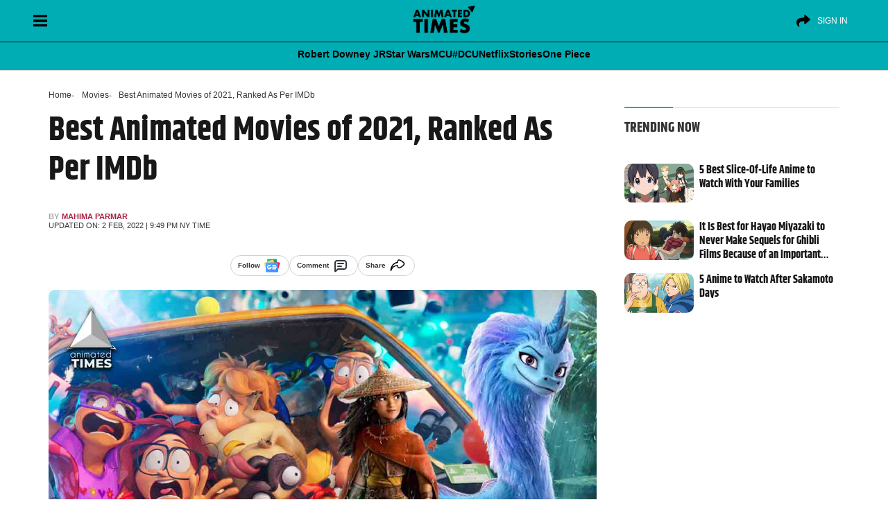

--- FILE ---
content_type: text/html; charset=UTF-8
request_url: https://animatedtimes.com/best-animated-movies-of-2021-ranked-as-per-imdb/
body_size: 56088
content:
<!doctype html>
<html id="content" lang="en-US" prefix="og: https://ogp.me/ns#">
<head>      
<meta charset="UTF-8" />
<meta name="viewport" content="width=device-width, initial-scale=1" />
	
   
<!-- Search Engine Optimization by Rank Math PRO - https://rankmath.com/ -->
<title>Best Animated Movies of 2021, Ranked As Per IMDb</title>
<style>.flying-press-lazy-bg{background-image:none!important;}</style>
<link rel='preload' href='https://cdn.animatedtimes.com/wp-content/uploads/2024/08/20045347/at-dark-logo.png' as='image' imagesrcset='' imagesizes=''/>
<link rel='preload' href='https://animatedtimes.com/wp-content/uploads/2022/02/Best-Animated-Movies-of-2021-Ranked-As-Per-IMDb.jpg' as='image' imagesrcset='' imagesizes=''/>
<link rel='preload' href='https://cdn.animatedtimes.com/wp-content/uploads/2025/03/21074140/spy-x-family-tamako-market.jpg' as='image' imagesrcset='https://cdn.animatedtimes.com/wp-content/uploads/2025/03/21074140/spy-x-family-tamako-market.jpg 1600w, https://cdn.animatedtimes.com/wp-content/uploads/2025/03/21074140/spy-x-family-tamako-market-300x169.jpg 300w, https://cdn.animatedtimes.com/wp-content/uploads/2025/03/21074140/spy-x-family-tamako-market-1024x576.jpg 1024w, https://cdn.animatedtimes.com/wp-content/uploads/2025/03/21074140/spy-x-family-tamako-market-768x432.jpg 768w, https://cdn.animatedtimes.com/wp-content/uploads/2025/03/21074140/spy-x-family-tamako-market-1536x864.jpg 1536w, https://cdn.animatedtimes.com/wp-content/uploads/2025/03/21074140/spy-x-family-tamako-market-150x84.jpg 150w' imagesizes='(max-width: 1600px) 100vw, 1600px'/>
<link rel='preload' href='https://cdn.animatedtimes.com/wp-content/uploads/2025/03/20045202/the-boy-and-the-heron-spirited-away.jpg' as='image' imagesrcset='https://cdn.animatedtimes.com/wp-content/uploads/2025/03/20045202/the-boy-and-the-heron-spirited-away.jpg 1600w, https://cdn.animatedtimes.com/wp-content/uploads/2025/03/20045202/the-boy-and-the-heron-spirited-away-300x169.jpg 300w, https://cdn.animatedtimes.com/wp-content/uploads/2025/03/20045202/the-boy-and-the-heron-spirited-away-1024x576.jpg 1024w, https://cdn.animatedtimes.com/wp-content/uploads/2025/03/20045202/the-boy-and-the-heron-spirited-away-768x432.jpg 768w, https://cdn.animatedtimes.com/wp-content/uploads/2025/03/20045202/the-boy-and-the-heron-spirited-away-1536x864.jpg 1536w, https://cdn.animatedtimes.com/wp-content/uploads/2025/03/20045202/the-boy-and-the-heron-spirited-away-150x84.jpg 150w' imagesizes='(max-width: 1600px) 100vw, 1600px'/>
<link rel='preload' href='https://cdn.animatedtimes.com/wp-content/uploads/2025/03/19081005/sakamoto-days-3.jpg' as='image' imagesrcset='https://cdn.animatedtimes.com/wp-content/uploads/2025/03/19081005/sakamoto-days-3.jpg 1600w, https://cdn.animatedtimes.com/wp-content/uploads/2025/03/19081005/sakamoto-days-3-300x169.jpg 300w, https://cdn.animatedtimes.com/wp-content/uploads/2025/03/19081005/sakamoto-days-3-1024x576.jpg 1024w, https://cdn.animatedtimes.com/wp-content/uploads/2025/03/19081005/sakamoto-days-3-768x432.jpg 768w, https://cdn.animatedtimes.com/wp-content/uploads/2025/03/19081005/sakamoto-days-3-1536x864.jpg 1536w, https://cdn.animatedtimes.com/wp-content/uploads/2025/03/19081005/sakamoto-days-3-150x84.jpg 150w' imagesizes='(max-width: 1600px) 100vw, 1600px'/>
<link rel='preload' href='https://animatedtimes.com/wp-content/themes/News-Blog/public/build/fonts/khand-v8-latin-700.2084d191.woff2' as='font' type='font/woff2' fetchpriority='high' crossorigin='anonymous'><link rel='preload' href='https://animatedtimes.com/wp-content/themes/News-Blog/public/build/fonts/khand-v8-latin-regular.97cbf7cf.woff2' as='font' type='font/woff2' fetchpriority='high' crossorigin='anonymous'>
<style id="flying-press-css">:where(.wp-block-button__link){box-shadow:none;border-radius:9999px;padding:calc(.667em + 2px) calc(1.333em + 2px);text-decoration:none}:root :where(.wp-block-button .wp-block-button__link.is-style-outline),:root :where(.wp-block-button.is-style-outline>.wp-block-button__link){border:2px solid;padding:.667em 1.333em}:root :where(.wp-block-button .wp-block-button__link.is-style-outline:not(.has-text-color)),:root :where(.wp-block-button.is-style-outline>.wp-block-button__link:not(.has-text-color)){color:currentColor}:root :where(.wp-block-button .wp-block-button__link.is-style-outline:not(.has-background)),:root :where(.wp-block-button.is-style-outline>.wp-block-button__link:not(.has-background)){background-color:initial;background-image:none}:where(.wp-block-calendar table:not(.has-background) th){background:#ddd}:where(.wp-block-columns){margin-bottom:1.75em}:where(.wp-block-columns.has-background){padding:1.25em 2.375em}:where(.wp-block-post-comments input[type=submit]){border:none}:where(.wp-block-cover-image:not(.has-text-color)),:where(.wp-block-cover:not(.has-text-color)){color:#fff}:where(.wp-block-cover-image.is-light:not(.has-text-color)),:where(.wp-block-cover.is-light:not(.has-text-color)){color:#000}:root :where(.wp-block-cover h1:not(.has-text-color)),:root :where(.wp-block-cover h2:not(.has-text-color)),:root :where(.wp-block-cover h3:not(.has-text-color)),:root :where(.wp-block-cover h4:not(.has-text-color)),:root :where(.wp-block-cover h5:not(.has-text-color)),:root :where(.wp-block-cover h6:not(.has-text-color)),:root :where(.wp-block-cover p:not(.has-text-color)){color:inherit}:where(.wp-block-file){margin-bottom:1.5em}:where(.wp-block-file__button){border-radius:2em;padding:.5em 1em;display:inline-block}:where(.wp-block-file__button):is(a):active,:where(.wp-block-file__button):is(a):focus,:where(.wp-block-file__button):is(a):hover,:where(.wp-block-file__button):is(a):visited{box-shadow:none;color:#fff;opacity:.85;text-decoration:none}:where(.wp-block-group.wp-block-group-is-layout-constrained){position:relative}:root :where(.wp-block-image.is-style-rounded img,.wp-block-image .is-style-rounded img){border-radius:9999px}@keyframes turn-on-visibility{0%{opacity:0}to{opacity:1}}@keyframes turn-off-visibility{0%{opacity:1;visibility:visible}99%{opacity:0;visibility:visible}to{opacity:0;visibility:hidden}}@keyframes lightbox-zoom-in{0%{transform:translate(calc((-100vw + var(--wp--lightbox-scrollbar-width))/2 + var(--wp--lightbox-initial-left-position)),calc(-50vh + var(--wp--lightbox-initial-top-position)))scale(var(--wp--lightbox-scale))}to{transform:translate(-50%,-50%)scale(1)}}@keyframes lightbox-zoom-out{0%{visibility:visible;transform:translate(-50%,-50%)scale(1)}99%{visibility:visible}to{transform:translate(calc((-100vw + var(--wp--lightbox-scrollbar-width))/2 + var(--wp--lightbox-initial-left-position)),calc(-50vh + var(--wp--lightbox-initial-top-position)))scale(var(--wp--lightbox-scale));visibility:hidden}}:where(.wp-block-latest-comments:not([style*=line-height] .wp-block-latest-comments__comment)){line-height:1.1}:where(.wp-block-latest-comments:not([style*=line-height] .wp-block-latest-comments__comment-excerpt p)){line-height:1.8}:root :where(.wp-block-latest-posts.is-grid){padding:0}:root :where(.wp-block-latest-posts.wp-block-latest-posts__list){padding-left:0}ol,ul{box-sizing:border-box}:root :where(ul.has-background,ol.has-background){padding:1.25em 2.375em}:where(.wp-block-navigation.has-background .wp-block-navigation-item a:not(.wp-element-button)),:where(.wp-block-navigation.has-background .wp-block-navigation-submenu a:not(.wp-element-button)),:where(.wp-block-navigation .wp-block-navigation__submenu-container .wp-block-navigation-item a:not(.wp-element-button)),:where(.wp-block-navigation .wp-block-navigation__submenu-container .wp-block-navigation-submenu a:not(.wp-element-button)),:where(.wp-block-navigation .wp-block-navigation__submenu-container .wp-block-navigation-submenu button.wp-block-navigation-item__content),:where(.wp-block-navigation .wp-block-navigation__submenu-container .wp-block-pages-list__item button.wp-block-navigation-item__content){padding:.5em 1em}@keyframes overlay-menu__fade-in-animation{0%{opacity:0;transform:translateY(.5em)}to{opacity:1;transform:translateY(0)}}:root :where(p.has-background){padding:1.25em 2.375em}:where(p.has-text-color:not(.has-link-color)) a{color:inherit}:where(.wp-block-post-comments-form) input:not([type=submit]),:where(.wp-block-post-comments-form) textarea{border:1px solid #949494;font-family:inherit;font-size:1em}:where(.wp-block-post-comments-form) input:where(:not([type=submit]):not([type=checkbox])),:where(.wp-block-post-comments-form) textarea{padding:calc(.667em + 2px)}:where(.wp-block-post-excerpt){margin-bottom:var(--wp--style--block-gap);margin-top:var(--wp--style--block-gap)}:where(.wp-block-preformatted.has-background){padding:1.25em 2.375em}:where(.wp-block-search__button){border:1px solid #ccc;padding:6px 10px}:where(.wp-block-search__input){font-family:inherit;font-size:inherit;font-style:inherit;font-weight:inherit;letter-spacing:inherit;line-height:inherit;text-transform:inherit}:where(.wp-block-search__button-inside .wp-block-search__inside-wrapper){box-sizing:border-box;border:1px solid #949494;padding:4px}:where(.wp-block-search__button-inside .wp-block-search__inside-wrapper) :where(.wp-block-search__button){padding:4px 8px}:root :where(.wp-block-separator.is-style-dots){text-align:center;height:auto;line-height:1}:root :where(.wp-block-separator.is-style-dots):before{color:currentColor;content:"···";letter-spacing:2em;padding-left:2em;font-family:serif;font-size:1.5em}:root :where(.wp-block-site-logo.is-style-rounded){border-radius:9999px}:root :where(.wp-block-site-title a){color:inherit}:root :where(.wp-block-social-links .wp-social-link a){padding:.25em}:root :where(.wp-block-social-links.is-style-logos-only .wp-social-link a){padding:0}:root :where(.wp-block-social-links.is-style-pill-shape .wp-social-link a){padding-left:.66667em;padding-right:.66667em}:root :where(.wp-block-tag-cloud.is-style-outline){flex-wrap:wrap;gap:1ch;display:flex}:root :where(.wp-block-tag-cloud.is-style-outline a){border:1px solid;margin-right:0;padding:1ch 2ch;font-size:unset!important;text-decoration:none!important}:where(.wp-block-term-description){margin-bottom:var(--wp--style--block-gap);margin-top:var(--wp--style--block-gap)}:where(pre.wp-block-verse){font-family:inherit}.editor-styles-wrapper,.entry-content{counter-reset:footnotes 0}:root{--wp--preset--font-size--normal:16px;--wp--preset--font-size--huge:42px}html :where(.has-border-color){border-style:solid}html :where([style*=border-top-color]){border-top-style:solid}html :where([style*=border-right-color]){border-right-style:solid}html :where([style*=border-bottom-color]){border-bottom-style:solid}html :where([style*=border-left-color]){border-left-style:solid}html :where([style*=border-width]){border-style:solid}html :where([style*=border-top-width]){border-top-style:solid}html :where([style*=border-right-width]){border-right-style:solid}html :where([style*=border-bottom-width]){border-bottom-style:solid}html :where([style*=border-left-width]){border-left-style:solid}html :where(img[class*=wp-image-]){max-width:100%;height:auto}:where(figure){margin:0 0 1em}html :where(.is-position-sticky){--wp-admin--admin-bar--position-offset:var(--wp-admin--admin-bar--height,0px)}@media screen and (width<=600px){html :where(.is-position-sticky){--wp-admin--admin-bar--position-offset:0px}}:root{--fw-primary:#4f46e5;--fw-secondary:#8b5cf6;--fw-success:#10b981;--fw-warning:#f59e0b;--fw-error:#ef4444;--fw-text:#1f2937;--fw-text-light:#6b7280;--fw-background:#fff;--fw-border:#e5e7eb;--fw-hover:#f3f4f6}@keyframes slideDown{0%{opacity:0;transform:translateY(-10px)}to{opacity:1;transform:translateY(0)}}@keyframes fadeIn{0%{opacity:0}to{opacity:1}}@keyframes slideIn{0%{opacity:0;transform:translateY(20px)}to{opacity:1;transform:translateY(0)}}@keyframes scaleIn{0%{opacity:0;transform:scale(.95)}to{opacity:1;transform:scale(1)}}@keyframes barGrow{0%{opacity:0;transform:scaleX(0)}to{opacity:1;transform:scaleX(1)}}@keyframes pulse{0%{opacity:1}50%{opacity:.7}to{opacity:1}}@keyframes slideUp{0%{opacity:0;transform:translateY(20px)}to{opacity:1;transform:translateY(0)}}@keyframes spin{to{transform:rotate(360deg)}}@media (prefers-color-scheme:dark){:root{--fw-text:#f3f4f6;--fw-text-light:#9ca3af;--fw-background:#1f2937;--fw-border:#374151;--fw-hover:#2d3748}}[type=button]:not(:disabled),[type=reset]:not(:disabled),[type=submit]:not(:disabled),button:not(:disabled){cursor:pointer}.comments [class*=col-]{padding-left:8px;padding-right:8px}.alert-danger{color:#721c24;background-color:#f8d7da;border-color:#f5c6cb}.alert{border:1px solid #fff0;border-radius:.25rem;margin-bottom:1rem;padding:.75rem 1.25rem;position:relative}.mb-3,.my-3{margin-bottom:1rem!important}small,.small{font-size:.85rem;font-weight:400;line-height:17px}@-webkit-keyframes spin{0%{transform:rotate(0)}to{transform:rotate(359deg)}}</style><link rel="preload" href="https://animatedtimes.com/wp-content/themes/News-Blog/public/build/fonts/khand-v8-latin-700.2084d191.woff2" as="font" type="font/woff2" crossorigin><link rel="preload" href="https://animatedtimes.com/wp-content/themes/News-Blog/public/build/fonts/khand-v8-latin-regular.97cbf7cf.woff2" as="font" type="font/woff2" crossorigin>
<meta name="description" content="2021 was the year for animated movies. We saw some phenomenal releases which blew us away. Disney itself released 5 films and"/>
<meta name="robots" content="follow, index, max-snippet:-1, max-video-preview:-1, max-image-preview:large"/>
<link rel="canonical" href="https://animatedtimes.com/best-animated-movies-of-2021-ranked-as-per-imdb/" />
<meta property="og:locale" content="en_US" />
<meta property="og:type" content="article" />
<meta property="og:title" content="Best Animated Movies of 2021, Ranked As Per IMDb" />
<meta property="og:description" content="2021 was the year for animated movies. We saw some phenomenal releases which blew us away. Disney itself released 5 films and" />
<meta property="og:url" content="https://animatedtimes.com/best-animated-movies-of-2021-ranked-as-per-imdb/" />
<meta property="og:site_name" content="Animated Times" />
<meta property="article:publisher" content="https://www.facebook.com/animatedtimes" />
<meta property="article:tag" content="Animated" />
<meta property="article:tag" content="Disney" />
<meta property="article:tag" content="IMDb" />
<meta property="article:tag" content="List" />
<meta property="article:tag" content="movies" />
<meta property="article:tag" content="Must Watch" />
<meta property="article:tag" content="netflix" />
<meta property="article:tag" content="Pixar" />
<meta property="article:section" content="Movies" />
<meta property="og:updated_time" content="2022-02-02T21:58:11-05:00" />
<meta property="og:image" content="https://animatedtimes.com/wp-content/uploads/2022/02/Best-Animated-Movies-of-2021-Ranked-As-Per-IMDb.jpg" />
<meta property="og:image:secure_url" content="https://animatedtimes.com/wp-content/uploads/2022/02/Best-Animated-Movies-of-2021-Ranked-As-Per-IMDb.jpg" />
<meta property="og:image:width" content="1280" />
<meta property="og:image:height" content="720" />
<meta property="og:image:alt" content="Animated movies" />
<meta property="og:image:type" content="image/jpeg" />
<meta property="article:published_time" content="2022-02-02T21:49:36-05:00" />
<meta property="article:modified_time" content="2022-02-02T21:58:11-05:00" />
<meta name="twitter:card" content="summary_large_image" />
<meta name="twitter:title" content="Best Animated Movies of 2021, Ranked As Per IMDb" />
<meta name="twitter:description" content="2021 was the year for animated movies. We saw some phenomenal releases which blew us away. Disney itself released 5 films and" />
<meta name="twitter:site" content="@AnimatedTimesTV" />
<meta name="twitter:creator" content="@AnimatedTimesTV" />
<meta name="twitter:image" content="https://animatedtimes.com/wp-content/uploads/2022/02/Best-Animated-Movies-of-2021-Ranked-As-Per-IMDb.jpg" />
<meta name="twitter:label1" content="Written by" />
<meta name="twitter:data1" content="Mahima parmar" />
<meta name="twitter:label2" content="Time to read" />
<meta name="twitter:data2" content="2 minutes" />
<script type="application/ld+json" class="rank-math-schema-pro">{"@context":"https://schema.org","@graph":[{"@type":["NewsMediaOrganization","Organization"],"@id":"https://animatedtimes.com/#organization","name":"Animated Times","url":"https://animatedtimes.com","sameAs":["https://www.facebook.com/animatedtimes","https://twitter.com/AnimatedTimesTV","https://news.google.com/publications/CAAiEJgb3-gxpMhA3dZyOeI8gPYqFAgKIhCYG9_oMaTIQN3WcjniPID2","https://www.youtube.com/@AnimatedTimes","https://www.instagram.com/animatedtimes/","https://pinterest.com/animatedtimes/"],"logo":{"@type":"ImageObject","@id":"https://animatedtimes.com/#logo","url":"https://animatedtimes.com/wp-content/uploads/2023/04/AT-FinalLogo-1.png","contentUrl":"https://animatedtimes.com/wp-content/uploads/2023/04/AT-FinalLogo-1.png","caption":"Animated Times","inLanguage":"en-US","width":"800","height":"450"}},{"@type":"WebSite","@id":"https://animatedtimes.com/#website","url":"https://animatedtimes.com","name":"Animated Times","alternateName":"AnimatedTimes","publisher":{"@id":"https://animatedtimes.com/#organization"},"inLanguage":"en-US"},{"@type":"ImageObject","@id":"https://animatedtimes.com/wp-content/uploads/2022/02/Best-Animated-Movies-of-2021-Ranked-As-Per-IMDb.jpg","url":"https://animatedtimes.com/wp-content/uploads/2022/02/Best-Animated-Movies-of-2021-Ranked-As-Per-IMDb.jpg","width":"1280","height":"720","inLanguage":"en-US"},{"@type":"WebPage","@id":"https://animatedtimes.com/best-animated-movies-of-2021-ranked-as-per-imdb/#webpage","url":"https://animatedtimes.com/best-animated-movies-of-2021-ranked-as-per-imdb/","name":"Best Animated Movies of 2021, Ranked As Per IMDb","datePublished":"2022-02-02T21:49:36-05:00","dateModified":"2022-02-02T21:58:11-05:00","isPartOf":{"@id":"https://animatedtimes.com/#website"},"primaryImageOfPage":{"@id":"https://animatedtimes.com/wp-content/uploads/2022/02/Best-Animated-Movies-of-2021-Ranked-As-Per-IMDb.jpg"},"inLanguage":"en-US"},{"@type":"Person","@id":"https://animatedtimes.com/author/mahima/","name":"Mahima parmar","url":"https://animatedtimes.com/author/mahima/","image":{"@type":"ImageObject","@id":"https://secure.gravatar.com/avatar/e0edc95ebbaddf11974ab6d6a2aa4697?s=96&amp;d=mm&amp;r=g","url":"https://secure.gravatar.com/avatar/e0edc95ebbaddf11974ab6d6a2aa4697?s=96&amp;d=mm&amp;r=g","caption":"Mahima parmar","inLanguage":"en-US"},"worksFor":{"@id":"https://animatedtimes.com/#organization"}},{"@type":"NewsArticle","headline":"Best Animated Movies of 2021, Ranked As Per IMDb","keywords":"Animated movies","datePublished":"2022-02-02T21:49:36-05:00","dateModified":"2022-02-02T21:58:11-05:00","articleSection":"Lists, Movies, Netflix","author":{"@id":"https://animatedtimes.com/author/mahima/","name":"Mahima parmar"},"publisher":{"@id":"https://animatedtimes.com/#organization"},"description":"2021 was the year for animated movies. We saw some phenomenal releases which blew us away. Disney itself released 5 films and","name":"Best Animated Movies of 2021, Ranked As Per IMDb","@id":"https://animatedtimes.com/best-animated-movies-of-2021-ranked-as-per-imdb/#richSnippet","isPartOf":{"@id":"https://animatedtimes.com/best-animated-movies-of-2021-ranked-as-per-imdb/#webpage"},"image":{"@id":"https://animatedtimes.com/wp-content/uploads/2022/02/Best-Animated-Movies-of-2021-Ranked-As-Per-IMDb.jpg"},"inLanguage":"en-US","mainEntityOfPage":{"@id":"https://animatedtimes.com/best-animated-movies-of-2021-ranked-as-per-imdb/#webpage"}}]}</script>
<!-- /Rank Math WordPress SEO plugin -->

<link rel='stylesheet' id='wp-block-library-css' type='text/css' media='all'  data-href="https://animatedtimes.com/wp-content/cache/flying-press/319580d7d894.style.min.css"/>
<style id='classic-theme-styles-inline-css' type='text/css'>
/*! This file is auto-generated */
.wp-block-button__link{color:#fff;background-color:#32373c;border-radius:9999px;box-shadow:none;text-decoration:none;padding:calc(.667em + 2px) calc(1.333em + 2px);font-size:1.125em}.wp-block-file__button{background:#32373c;color:#fff;text-decoration:none}
</style>
<style id='global-styles-inline-css' type='text/css'>
:root{--wp--preset--aspect-ratio--square: 1;--wp--preset--aspect-ratio--4-3: 4/3;--wp--preset--aspect-ratio--3-4: 3/4;--wp--preset--aspect-ratio--3-2: 3/2;--wp--preset--aspect-ratio--2-3: 2/3;--wp--preset--aspect-ratio--16-9: 16/9;--wp--preset--aspect-ratio--9-16: 9/16;--wp--preset--color--black: #000000;--wp--preset--color--cyan-bluish-gray: #abb8c3;--wp--preset--color--white: #ffffff;--wp--preset--color--pale-pink: #f78da7;--wp--preset--color--vivid-red: #cf2e2e;--wp--preset--color--luminous-vivid-orange: #ff6900;--wp--preset--color--luminous-vivid-amber: #fcb900;--wp--preset--color--light-green-cyan: #7bdcb5;--wp--preset--color--vivid-green-cyan: #00d084;--wp--preset--color--pale-cyan-blue: #8ed1fc;--wp--preset--color--vivid-cyan-blue: #0693e3;--wp--preset--color--vivid-purple: #9b51e0;--wp--preset--gradient--vivid-cyan-blue-to-vivid-purple: linear-gradient(135deg,rgba(6,147,227,1) 0%,rgb(155,81,224) 100%);--wp--preset--gradient--light-green-cyan-to-vivid-green-cyan: linear-gradient(135deg,rgb(122,220,180) 0%,rgb(0,208,130) 100%);--wp--preset--gradient--luminous-vivid-amber-to-luminous-vivid-orange: linear-gradient(135deg,rgba(252,185,0,1) 0%,rgba(255,105,0,1) 100%);--wp--preset--gradient--luminous-vivid-orange-to-vivid-red: linear-gradient(135deg,rgba(255,105,0,1) 0%,rgb(207,46,46) 100%);--wp--preset--gradient--very-light-gray-to-cyan-bluish-gray: linear-gradient(135deg,rgb(238,238,238) 0%,rgb(169,184,195) 100%);--wp--preset--gradient--cool-to-warm-spectrum: linear-gradient(135deg,rgb(74,234,220) 0%,rgb(151,120,209) 20%,rgb(207,42,186) 40%,rgb(238,44,130) 60%,rgb(251,105,98) 80%,rgb(254,248,76) 100%);--wp--preset--gradient--blush-light-purple: linear-gradient(135deg,rgb(255,206,236) 0%,rgb(152,150,240) 100%);--wp--preset--gradient--blush-bordeaux: linear-gradient(135deg,rgb(254,205,165) 0%,rgb(254,45,45) 50%,rgb(107,0,62) 100%);--wp--preset--gradient--luminous-dusk: linear-gradient(135deg,rgb(255,203,112) 0%,rgb(199,81,192) 50%,rgb(65,88,208) 100%);--wp--preset--gradient--pale-ocean: linear-gradient(135deg,rgb(255,245,203) 0%,rgb(182,227,212) 50%,rgb(51,167,181) 100%);--wp--preset--gradient--electric-grass: linear-gradient(135deg,rgb(202,248,128) 0%,rgb(113,206,126) 100%);--wp--preset--gradient--midnight: linear-gradient(135deg,rgb(2,3,129) 0%,rgb(40,116,252) 100%);--wp--preset--font-size--small: 13px;--wp--preset--font-size--medium: 20px;--wp--preset--font-size--large: 36px;--wp--preset--font-size--x-large: 42px;--wp--preset--spacing--20: 0.44rem;--wp--preset--spacing--30: 0.67rem;--wp--preset--spacing--40: 1rem;--wp--preset--spacing--50: 1.5rem;--wp--preset--spacing--60: 2.25rem;--wp--preset--spacing--70: 3.38rem;--wp--preset--spacing--80: 5.06rem;--wp--preset--shadow--natural: 6px 6px 9px rgba(0, 0, 0, 0.2);--wp--preset--shadow--deep: 12px 12px 50px rgba(0, 0, 0, 0.4);--wp--preset--shadow--sharp: 6px 6px 0px rgba(0, 0, 0, 0.2);--wp--preset--shadow--outlined: 6px 6px 0px -3px rgba(255, 255, 255, 1), 6px 6px rgba(0, 0, 0, 1);--wp--preset--shadow--crisp: 6px 6px 0px rgba(0, 0, 0, 1);}:where(.is-layout-flex){gap: 0.5em;}:where(.is-layout-grid){gap: 0.5em;}body .is-layout-flex{display: flex;}.is-layout-flex{flex-wrap: wrap;align-items: center;}.is-layout-flex > :is(*, div){margin: 0;}body .is-layout-grid{display: grid;}.is-layout-grid > :is(*, div){margin: 0;}:where(.wp-block-columns.is-layout-flex){gap: 2em;}:where(.wp-block-columns.is-layout-grid){gap: 2em;}:where(.wp-block-post-template.is-layout-flex){gap: 1.25em;}:where(.wp-block-post-template.is-layout-grid){gap: 1.25em;}.has-black-color{color: var(--wp--preset--color--black) !important;}.has-cyan-bluish-gray-color{color: var(--wp--preset--color--cyan-bluish-gray) !important;}.has-white-color{color: var(--wp--preset--color--white) !important;}.has-pale-pink-color{color: var(--wp--preset--color--pale-pink) !important;}.has-vivid-red-color{color: var(--wp--preset--color--vivid-red) !important;}.has-luminous-vivid-orange-color{color: var(--wp--preset--color--luminous-vivid-orange) !important;}.has-luminous-vivid-amber-color{color: var(--wp--preset--color--luminous-vivid-amber) !important;}.has-light-green-cyan-color{color: var(--wp--preset--color--light-green-cyan) !important;}.has-vivid-green-cyan-color{color: var(--wp--preset--color--vivid-green-cyan) !important;}.has-pale-cyan-blue-color{color: var(--wp--preset--color--pale-cyan-blue) !important;}.has-vivid-cyan-blue-color{color: var(--wp--preset--color--vivid-cyan-blue) !important;}.has-vivid-purple-color{color: var(--wp--preset--color--vivid-purple) !important;}.has-black-background-color{background-color: var(--wp--preset--color--black) !important;}.has-cyan-bluish-gray-background-color{background-color: var(--wp--preset--color--cyan-bluish-gray) !important;}.has-white-background-color{background-color: var(--wp--preset--color--white) !important;}.has-pale-pink-background-color{background-color: var(--wp--preset--color--pale-pink) !important;}.has-vivid-red-background-color{background-color: var(--wp--preset--color--vivid-red) !important;}.has-luminous-vivid-orange-background-color{background-color: var(--wp--preset--color--luminous-vivid-orange) !important;}.has-luminous-vivid-amber-background-color{background-color: var(--wp--preset--color--luminous-vivid-amber) !important;}.has-light-green-cyan-background-color{background-color: var(--wp--preset--color--light-green-cyan) !important;}.has-vivid-green-cyan-background-color{background-color: var(--wp--preset--color--vivid-green-cyan) !important;}.has-pale-cyan-blue-background-color{background-color: var(--wp--preset--color--pale-cyan-blue) !important;}.has-vivid-cyan-blue-background-color{background-color: var(--wp--preset--color--vivid-cyan-blue) !important;}.has-vivid-purple-background-color{background-color: var(--wp--preset--color--vivid-purple) !important;}.has-black-border-color{border-color: var(--wp--preset--color--black) !important;}.has-cyan-bluish-gray-border-color{border-color: var(--wp--preset--color--cyan-bluish-gray) !important;}.has-white-border-color{border-color: var(--wp--preset--color--white) !important;}.has-pale-pink-border-color{border-color: var(--wp--preset--color--pale-pink) !important;}.has-vivid-red-border-color{border-color: var(--wp--preset--color--vivid-red) !important;}.has-luminous-vivid-orange-border-color{border-color: var(--wp--preset--color--luminous-vivid-orange) !important;}.has-luminous-vivid-amber-border-color{border-color: var(--wp--preset--color--luminous-vivid-amber) !important;}.has-light-green-cyan-border-color{border-color: var(--wp--preset--color--light-green-cyan) !important;}.has-vivid-green-cyan-border-color{border-color: var(--wp--preset--color--vivid-green-cyan) !important;}.has-pale-cyan-blue-border-color{border-color: var(--wp--preset--color--pale-cyan-blue) !important;}.has-vivid-cyan-blue-border-color{border-color: var(--wp--preset--color--vivid-cyan-blue) !important;}.has-vivid-purple-border-color{border-color: var(--wp--preset--color--vivid-purple) !important;}.has-vivid-cyan-blue-to-vivid-purple-gradient-background{background: var(--wp--preset--gradient--vivid-cyan-blue-to-vivid-purple) !important;}.has-light-green-cyan-to-vivid-green-cyan-gradient-background{background: var(--wp--preset--gradient--light-green-cyan-to-vivid-green-cyan) !important;}.has-luminous-vivid-amber-to-luminous-vivid-orange-gradient-background{background: var(--wp--preset--gradient--luminous-vivid-amber-to-luminous-vivid-orange) !important;}.has-luminous-vivid-orange-to-vivid-red-gradient-background{background: var(--wp--preset--gradient--luminous-vivid-orange-to-vivid-red) !important;}.has-very-light-gray-to-cyan-bluish-gray-gradient-background{background: var(--wp--preset--gradient--very-light-gray-to-cyan-bluish-gray) !important;}.has-cool-to-warm-spectrum-gradient-background{background: var(--wp--preset--gradient--cool-to-warm-spectrum) !important;}.has-blush-light-purple-gradient-background{background: var(--wp--preset--gradient--blush-light-purple) !important;}.has-blush-bordeaux-gradient-background{background: var(--wp--preset--gradient--blush-bordeaux) !important;}.has-luminous-dusk-gradient-background{background: var(--wp--preset--gradient--luminous-dusk) !important;}.has-pale-ocean-gradient-background{background: var(--wp--preset--gradient--pale-ocean) !important;}.has-electric-grass-gradient-background{background: var(--wp--preset--gradient--electric-grass) !important;}.has-midnight-gradient-background{background: var(--wp--preset--gradient--midnight) !important;}.has-small-font-size{font-size: var(--wp--preset--font-size--small) !important;}.has-medium-font-size{font-size: var(--wp--preset--font-size--medium) !important;}.has-large-font-size{font-size: var(--wp--preset--font-size--large) !important;}.has-x-large-font-size{font-size: var(--wp--preset--font-size--x-large) !important;}
:where(.wp-block-post-template.is-layout-flex){gap: 1.25em;}:where(.wp-block-post-template.is-layout-grid){gap: 1.25em;}
:where(.wp-block-columns.is-layout-flex){gap: 2em;}:where(.wp-block-columns.is-layout-grid){gap: 2em;}
:root :where(.wp-block-pullquote){font-size: 1.5em;line-height: 1.6;}
</style>
<link rel='stylesheet' id='fw-quizzes-json-auto-css-css' type='text/css' media='all'  data-href="https://animatedtimes.com/wp-content/cache/flying-press/bbbc94cf598d.frontend.css"/>
<link rel='stylesheet' id='account-style.css-css' type='text/css' media='all'  data-href="https://animatedtimes.com/wp-content/cache/flying-press/161a7b4ee751.comments.css"/>
<script type="pmdelayedscript" src="https://animatedtimes.com/wp-includes/js/jquery/jquery.min.js?ver=826eb77e86b0" id="jquery-core-js" data-perfmatters-type="text/javascript" data-cfasync="false" data-no-optimize="1" data-no-defer="1" data-no-minify="1"></script>
<script type="pmdelayedscript" src="https://animatedtimes.com/wp-includes/js/jquery/jquery-migrate.min.js?ver=9ffeb32e2d9e" id="jquery-migrate-js" data-perfmatters-type="text/javascript" data-cfasync="false" data-no-optimize="1" data-no-defer="1" data-no-minify="1"></script>
<link rel="https://api.w.org/" href="https://animatedtimes.com/wp-json/" /><link rel="alternate" title="JSON" type="application/json" href="https://animatedtimes.com/wp-json/wp/v2/posts/90174" /><link rel="alternate" title="oEmbed (JSON)" type="application/json+oembed" href="https://animatedtimes.com/wp-json/oembed/1.0/embed?url=https%3A%2F%2Fanimatedtimes.com%2Fbest-animated-movies-of-2021-ranked-as-per-imdb%2F" />
<link rel="alternate" title="oEmbed (XML)" type="text/xml+oembed" href="https://animatedtimes.com/wp-json/oembed/1.0/embed?url=https%3A%2F%2Fanimatedtimes.com%2Fbest-animated-movies-of-2021-ranked-as-per-imdb%2F&#038;format=xml" />
<script src="https://animatedtimes.com/wp-content/plugins/perfmatters/vendor/fastclick/pmfastclick.min.js?ver=a0fc6c24d1f3" defer></script><script>"addEventListener"in document&&document.addEventListener("DOMContentLoaded",function(){FastClick.attach(document.body)},!1);</script><link rel="icon" href="https://cdn.animatedtimes.com/wp-content/uploads/2023/08/23174448/cropped-Animated-Times-Logo-Versions-05-32x32.png" sizes="32x32" />
<link rel="icon" href="https://cdn.animatedtimes.com/wp-content/uploads/2023/08/23174448/cropped-Animated-Times-Logo-Versions-05-192x192.png" sizes="192x192" />
<link rel="apple-touch-icon" href="https://cdn.animatedtimes.com/wp-content/uploads/2023/08/23174448/cropped-Animated-Times-Logo-Versions-05-180x180.png" />
<meta name="msapplication-TileImage" content="https://cdn.animatedtimes.com/wp-content/uploads/2023/08/23174448/cropped-Animated-Times-Logo-Versions-05-270x270.png" />
		<style type="text/css" id="wp-custom-css">
			:root{
	--wpgtrGlobalColor: #00ADB5;
	--wpgtrSecondaryColor: #000000;
}

.w-article .heading_meta .w-author a{
color: #a91f42!important;
}


@media screen and (prefers-color-scheme: dark){
.w-article .heading_meta .w-author a {
    color: #00adb5!important;
	}}

@media screen and (max-width: 486px){
.w-article{
	padding: 0 10px!important;
}}

nav.padding-60.wrapper.subnav-navigation li.subnav-elements.icon{
	color: #000!important;
}
.wp-caption{
	max-width: 99.0499%!important;
	width: 100%;
}
@media screen and (prefers-color-scheme: dark) {
    .wrapper.subnav-navigation {
        background: var(--wpgtrGlobalColor)!important;
    }

.post_keypoints{
		background: #212121 !important;
		color: #fff!important;
	}

.kpTitle{
		background: #333!important;
	}
}

.subnav-elements:not(.menu-trending) a{
	border-bottom: transparent!important; font-weight: 800;
}

@media screen and (min-width: 468px){
.header-nav.subnav-menu{
	place-content: center!important;
}}

.post_keypoints{
	display: block; background: #eaeaea; border-bottom-left-radius: 20px; border-bottom-right-radius: 20px; padding-bottom: 10px; padding-top: 10px; margin-bottom: 20px;
}

li.keypoint{
	font-size: 16px!important;
	text-align: left!important; font-weight: 500!important;
	line-height: 1.2; margin-left: 15px; margin-bottom: 10px!important; padding-left: 10px;
}

ul.keypoint li, .article-body table ul li, .article-body>div>ul li{
	margin-bottom: 5px!important;
}

li.keypoint::marker{
content: "\25AA";
    color: var(--wpgtrGlobalColor)!important;
    font-weight: 700;
    display: inline-block !important;
    width: 1.5em!important;
    padding-right: 15px!important;
}

.kpTitle{
	font-weight: 900; background: #111; color: #fff; font-size: 20px; text-align: left; padding: 15px; border-top-left-radius: 10px; border-top-right-radius: 10px; padding-bottom: 10px;
}

.subnav-elements:not(.menu-trending) a:hover{
	transform: scale(1.1);
color: #000!important;}

.relatedlinker {
  display: flex;
  grid-gap: 0.75rem;
  position: relative;
  vertical-align: middle;
  padding: 0.75rem 0 0.5rem;
  background-image: none;
  margin-bottom: 20px;
}

.relatedlinker img {
  flex: none;
  width: 35% !important;
  max-width: 35%;
  border-radius: 5px;
  margin-bottom: 0;
  aspect-ratio: 16/9;
}
.relatedlinker h5 a {
  color: #fff;
}

.related-title-overlay {
  position: absolute;
  bottom: 7px;
  left: 0;
  overflow: hidden;
  color: #000;
  background: var(--wpgtrGlobalColor);
  padding: 0px 5px;
  font-size: 0.9rem;
  font-weight: bold;
  border-radius: 0 8px 0px 0;
}

.relatedlinker h5,
.relatedlinker h5 a {
  vertical-align: middle;
  margin: auto;
  font-size: 18px;
  -webkit-font-smoothing: antialiased;
  color: #000;
  font-weight: bold;
  font-family: Verdana;
  border-radius: 10px;
  -webkit-line-clamp: 3 !important;
  -webkit-box-orient: vertical !important;
  display: -webkit-box !important;
  white-space: normal !important;
  overflow: hidden !important;
  line-height: 1.5;
}


.relatedlinks{
	border-left: 10px solid var(--wpgtrGlobalColor);
    padding: 20px;
    color: #000;
    font-size: 18px;
    margin: 15px auto;
}

@media (prefers-color-scheme: dark){
	.relatedlinks, .relatedlinker h5, .relatedlinker h5 a{
		color: #fff;
	}}

@media screen and (min-width:786px){
.article-body figcaption{
	font-size: 1rem!important; font-weight: 500! important;
	
	}}

@media screen and (max-width: 767px){
	.article-body figcaption{	font-size: 1.4em!important; font-weight: 500!important;
	}}
.article-body figcaption{
	text-shadow: none!important;
}
.article-body figcaption{
	color: #000!important;
}

@media screen and (prefers-color-scheme:dark){

.article-body figcaption{
	color: #fff!important;}}

.relatedlinks a:hover, .relatedlinks a:focus {
	color: var(--wpgtrGlobalColor);
}

.suggested {
    color: #ff6e94;
    margin-bottom: 12px;
    font-weight: bold;
}

.relatedlinks a{
	    display: flex;
    align-items: center;
    justify-content: flex-start;
    font-size: 17px;
    color: #fff;
    font-weight: 600;
    text-transform: capitalize;
    line-height: 1.6;
    -webkit-line-clamp: 3!important;
    -webkit-box-orient: vertical !important;
    display: -webkit-box !important;
    white-space: normal !important;
    overflow: hidden !important;
}

span.meta_txt.reviewed-by.lighter:before{
	content: '|';
	margin: 0px 4px;
}

@font-face {
  font-family: wpgtr-ic;
  src: url(https://animatedtimes.com/wp-content/uploads/wpgtr-ic.woff);
}

.wp-block-gallery.has-nested-images figure.wp-block-image figcaption{
	position: relative!important;
}
blockquote{
	  box-shadow: 0 2px 52px #00adb517!important;
    padding: 49px 2% 1rem !important;
    margin: 50px auto !important;
    text-align: center;
    white-space-collapse: preserve;
    position: relative;

}

blockquote:before, blockquote:after{
	  font-family: wpgtr-ic !important;
    vertical-align: bottom;
	  color: var(--wpgtrGlobalColor);
    cursor: default;
    font: 40px / 1 serif;
    z-index: -1;
    position: absolute;
    display: block;
    width: 100%;
    opacity: .240 !important;
}


blockquote:before {
    content: '\e901';
    left: 0px !important; top: 0;
	  text-align: left;
}

blockquote:after {
    content: '\e900'; bottom: 0;
	right: 0px!important; text-align: right;
}

.at_author_content p{
	white-space-collapse: preserve-breaks!important;
}
		</style>
		<meta name="google-site-verification" content="uKjkG0hi-DlaZ5iZby2rhP_hdjgje_9nFKmMCVZ7rzo"/>
<meta name='dmca-site-verification' content='b1oxQlpDUU5PVmViVFNyb1ltZWg5Y1B3aGlLeTJTM2psclBQeDczaW9qOD01'/>
<meta name="google-site-verification" content="ITfrB5NSh3Mh1pNgN-h8mMdKp-wNfAF6UMXY8WSek6s"/>
<meta name="google-site-verification" content="hVuLW76dljwwoqMLxyqazy7D46ICkU894fsoEHw4Bg0"/>
<meta name="google-site-verification" content="ygblPREtfUBr5uAxPIp3kOv18eu6w2pUlb4fnB4P2q4"/>
<meta property="fb:pages" content="1294920287242312"/>
<meta name="p:domain_verify" content="f06a7a9859b28592915807007c5e8f24"/>

<script async src="https://pagead2.googlesyndication.com/pagead/js/adsbygoogle.js?client=ca-pub-6025599807024068" crossorigin="anonymous" type="pmdelayedscript" data-cfasync="false" data-no-optimize="1" data-no-defer="1" data-no-minify="1"></script>
     
<script data-cfasync="false" language="javascript" async referrerpolicy="no-referrer-when-downgrade" src="https://udmserve.net/udm/img.fetch?sid=19893;tid=1;ev=1;dt=8;" type="pmdelayedscript" data-no-optimize="1" data-no-defer="1" data-no-minify="1"></script>


<script type="pmdelayedscript" async="true" data-perfmatters-type="text/javascript" data-cfasync="false" data-no-optimize="1" data-no-defer="1" data-no-minify="1">
(function() {
  var host = window.location.hostname;
  var element = document.createElement('script');
  var firstScript = document.getElementsByTagName('script')[0];
  var url = 'https://cmp.inmobi.com'
    .concat('/choice/', 'Ckn_ngEbCmKe5', '/', host, '/choice.js?tag_version=V3');
  var uspTries = 0;
  var uspTriesLimit = 3;
  element.async = true;
  element.type = 'text/javascript';
  element.src = url;

  firstScript.parentNode.insertBefore(element, firstScript);

  function makeStub() {
    var TCF_LOCATOR_NAME = '__tcfapiLocator';
    var queue = [];
    var win = window;
    var cmpFrame;

    function addFrame() {
      var doc = win.document;
      var otherCMP = !!(win.frames[TCF_LOCATOR_NAME]);

      if (!otherCMP) {
        if (doc.body) {
          var iframe = doc.createElement('iframe');

          iframe.style.cssText = 'display:none';
          iframe.name = TCF_LOCATOR_NAME;
          doc.body.appendChild(iframe);
        } else {
          setTimeout(addFrame, 5);
        }
      }
      return !otherCMP;
    }

    function tcfAPIHandler() {
      var gdprApplies;
      var args = arguments;

      if (!args.length) {
        return queue;
      } else if (args[0] === 'setGdprApplies') {
        if (
          args.length > 3 &&
          args[2] === 2 &&
          typeof args[3] === 'boolean'
        ) {
          gdprApplies = args[3];
          if (typeof args[2] === 'function') {
            args[2]('set', true);
          }
        }
      } else if (args[0] === 'ping') {
        var retr = {
          gdprApplies: gdprApplies,
          cmpLoaded: false,
          cmpStatus: 'stub'
        };

        if (typeof args[2] === 'function') {
          args[2](retr);
        }
      } else {
        if(args[0] === 'init' && typeof args[3] === 'object') {
          args[3] = Object.assign(args[3], { tag_version: 'V3' });
        }
        queue.push(args);
      }
    }

    function postMessageEventHandler(event) {
      var msgIsString = typeof event.data === 'string';
      var json = {};

      try {
        if (msgIsString) {
          json = JSON.parse(event.data);
        } else {
          json = event.data;
        }
      } catch (ignore) {}

      var payload = json.__tcfapiCall;

      if (payload) {
        window.__tcfapi(
          payload.command,
          payload.version,
          function(retValue, success) {
            var returnMsg = {
              __tcfapiReturn: {
                returnValue: retValue,
                success: success,
                callId: payload.callId
              }
            };
            if (msgIsString) {
              returnMsg = JSON.stringify(returnMsg);
            }
            if (event && event.source && event.source.postMessage) {
              event.source.postMessage(returnMsg, '*');
            }
          },
          payload.parameter
        );
      }
    }

    while (win) {
      try {
        if (win.frames[TCF_LOCATOR_NAME]) {
          cmpFrame = win;
          break;
        }
      } catch (ignore) {}

      if (win === window.top) {
        break;
      }
      win = win.parent;
    }
    if (!cmpFrame) {
      addFrame();
      win.__tcfapi = tcfAPIHandler;
      win.addEventListener('message', postMessageEventHandler, false);
    }
  };

  makeStub();

  function makeGppStub() {
    const CMP_ID = 10;
    const SUPPORTED_APIS = [
      '2:tcfeuv2',
      '6:uspv1',
      '7:usnatv1',
      '8:usca',
      '9:usvav1',
      '10:uscov1',
      '11:usutv1',
      '12:usctv1'
    ];

    window.__gpp_addFrame = function (n) {
      if (!window.frames[n]) {
        if (document.body) {
          var i = document.createElement("iframe");
          i.style.cssText = "display:none";
          i.name = n;
          document.body.appendChild(i);
        } else {
          window.setTimeout(window.__gpp_addFrame, 10, n);
        }
      }
    };
    window.__gpp_stub = function () {
      var b = arguments;
      __gpp.queue = __gpp.queue || [];
      __gpp.events = __gpp.events || [];

      if (!b.length || (b.length == 1 && b[0] == "queue")) {
        return __gpp.queue;
      }

      if (b.length == 1 && b[0] == "events") {
        return __gpp.events;
      }

      var cmd = b[0];
      var clb = b.length > 1 ? b[1] : null;
      var par = b.length > 2 ? b[2] : null;
      if (cmd === "ping") {
        clb(
          {
            gppVersion: "1.1", // must be “Version.Subversion”, current: “1.1”
            cmpStatus: "stub", // possible values: stub, loading, loaded, error
            cmpDisplayStatus: "hidden", // possible values: hidden, visible, disabled
            signalStatus: "not ready", // possible values: not ready, ready
            supportedAPIs: SUPPORTED_APIS, // list of supported APIs
            cmpId: CMP_ID, // IAB assigned CMP ID, may be 0 during stub/loading
            sectionList: [],
            applicableSections: [-1],
            gppString: "",
            parsedSections: {},
          },
          true
        );
      } else if (cmd === "addEventListener") {
        if (!("lastId" in __gpp)) {
          __gpp.lastId = 0;
        }
        __gpp.lastId++;
        var lnr = __gpp.lastId;
        __gpp.events.push({
          id: lnr,
          callback: clb,
          parameter: par,
        });
        clb(
          {
            eventName: "listenerRegistered",
            listenerId: lnr, // Registered ID of the listener
            data: true, // positive signal
            pingData: {
              gppVersion: "1.1", // must be “Version.Subversion”, current: “1.1”
              cmpStatus: "stub", // possible values: stub, loading, loaded, error
              cmpDisplayStatus: "hidden", // possible values: hidden, visible, disabled
              signalStatus: "not ready", // possible values: not ready, ready
              supportedAPIs: SUPPORTED_APIS, // list of supported APIs
              cmpId: CMP_ID, // list of supported APIs
              sectionList: [],
              applicableSections: [-1],
              gppString: "",
              parsedSections: {},
            },
          },
          true
        );
      } else if (cmd === "removeEventListener") {
        var success = false;
        for (var i = 0; i < __gpp.events.length; i++) {
          if (__gpp.events[i].id == par) {
            __gpp.events.splice(i, 1);
            success = true;
            break;
          }
        }
        clb(
          {
            eventName: "listenerRemoved",
            listenerId: par, // Registered ID of the listener
            data: success, // status info
            pingData: {
              gppVersion: "1.1", // must be “Version.Subversion”, current: “1.1”
              cmpStatus: "stub", // possible values: stub, loading, loaded, error
              cmpDisplayStatus: "hidden", // possible values: hidden, visible, disabled
              signalStatus: "not ready", // possible values: not ready, ready
              supportedAPIs: SUPPORTED_APIS, // list of supported APIs
              cmpId: CMP_ID, // CMP ID
              sectionList: [],
              applicableSections: [-1],
              gppString: "",
              parsedSections: {},
            },
          },
          true
        );
      } else if (cmd === "hasSection") {
        clb(false, true);
      } else if (cmd === "getSection" || cmd === "getField") {
        clb(null, true);
      }
      //queue all other commands
      else {
        __gpp.queue.push([].slice.apply(b));
      }
    };
    window.__gpp_msghandler = function (event) {
      var msgIsString = typeof event.data === "string";
      try {
        var json = msgIsString ? JSON.parse(event.data) : event.data;
      } catch (e) {
        var json = null;
      }
      if (typeof json === "object" && json !== null && "__gppCall" in json) {
        var i = json.__gppCall;
        window.__gpp(
          i.command,
          function (retValue, success) {
            var returnMsg = {
              __gppReturn: {
                returnValue: retValue,
                success: success,
                callId: i.callId,
              },
            };
            event.source.postMessage(msgIsString ? JSON.stringify(returnMsg) : returnMsg, "*");
          },
          "parameter" in i ? i.parameter : null,
          "version" in i ? i.version : "1.1"
        );
      }
    };
    if (!("__gpp" in window) || typeof window.__gpp !== "function") {
      window.__gpp = window.__gpp_stub;
      window.addEventListener("message", window.__gpp_msghandler, false);
      window.__gpp_addFrame("__gppLocator");
    }
  };

  makeGppStub();

  var uspStubFunction = function() {
    var arg = arguments;
    if (typeof window.__uspapi !== uspStubFunction) {
      setTimeout(function() {
        if (typeof window.__uspapi !== 'undefined') {
          window.__uspapi.apply(window.__uspapi, arg);
        }
      }, 500);
    }
  };

  var checkIfUspIsReady = function() {
    uspTries++;
    if (window.__uspapi === uspStubFunction && uspTries < uspTriesLimit) {
      console.warn('USP is not accessible');
    } else {
      clearInterval(uspInterval);
    }
  };

  if (typeof window.__uspapi === 'undefined') {
    window.__uspapi = uspStubFunction;
    var uspInterval = setInterval(checkIfUspIsReady, 6000);
  }
})();
</script>
<script type="pmdelayedscript" data-cfasync="false" data-no-optimize="1" data-no-defer="1" data-no-minify="1">
function ai_wait_for_functions(){function a(b,c){"undefined"!==typeof ai_functions?b(ai_functions):5E3<=Date.now()-d?c(Error("AI FUNCTIONS NOT LOADED")):setTimeout(a.bind(this,b,c),50)}var d=Date.now();return new Promise(a)};
</script>
   <style>

@font-face {
   font-family: Khand;
   font-style: normal;
   font-weight: 400;
   font-display: swap;
   src: local("Khand Regular"), local("Khand-Regular"), url(https://animatedtimes.com/wp-content/themes/News-Blog/public/build/fonts/khand-v8-latin-regular.97cbf7cf.woff2) format("woff2"), url(https://animatedtimes.com/wp-content/themes/News-Blog/public/build/fonts/khand-v8-latin-regular.1668e18c.woff) format("woff")
}

@font-face {
   font-family: Khand;
   font-style: normal;
   font-weight: 700;
   font-display: swap;
   src: local("Khand Bold"), local("Khand-Bold"), url(https://animatedtimes.com/wp-content/themes/News-Blog/public/build/fonts/khand-v8-latin-700.2084d191.woff2) format("woff2"), url(https://animatedtimes.com/wp-content/themes/News-Blog/public/build/fonts/khand-v8-latin-700.bdc50d9f.woff) format("woff")
}

/*if logged user*/
#account-info .drop-down.nav-user {
    min-width: 120px;
    padding: 0;
}
#account-info .nav-list {
    display: flex;
    flex-direction: column;
    align-items: flex-start;
    justify-content: center;
    gap: .5rem;
}
#account-info .drop-down {
    background: #fff;
    padding: 1rem;
    opacity: 0;
    visibility: hidden;
    transform: translateY(-15px);
    position: absolute;
    top: 3.10rem;
    right: 0;
    z-index: 1000;
    box-shadow: 0 5px 25px 0 rgba(51,51,51,.2);
    transition: all .2s ease;
}
#account-info .drop-down:before {
    content: "";
    position: absolute;
    top: -.25rem;
    right: .5rem;
    background: #fff;
    width: 1rem;
    height: 1rem;
    -webkit-clip-path: polygon(0 0,100% 100%,0 100%);
    clip-path: polygon(0 0,100% 100%,0 100%);
    transform: rotate(135deg);
}
.drop-down.nav-user .nav-elements {
    width: 100%;
    border-bottom: 1px solid #777;
    justify-content: flex-start;
}

#account-info:hover>.drop-down {
    opacity: 1;
    visibility: visible;
    transform: translateY(0);
    transition: all .1s ease;
    height: auto
}
#account-info .nav-elements .at-nav-link{
   color: #000;
}
.drop-down .nav-elements {
    padding: .25rem;
    color: #333;
}

.drop-down .nav-elements, .drop-down .at-nav-link {
    width: 100%;
}
.drop-down.nav-user .at-nav-link {
    width: 100%;
    padding: .5rem;
    display: flex;
    align-items: center;
    justify-content: flex-start;
    gap: .5rem;
}
@media screen and (prefers-color-scheme: dark){
#account-info .nav-elements {
    color: #d3d3d3;
}
}

/*fixed header*/
.fixed-header{
   position: fixed;
   z-index: 99999;
   width: 100%;
   background: var(--wpgtrGlobalColor);
}
	
@media screen and (min-width: 678px){
.fixed-header{
border-bottom: 1px solid #000!important
}}
	
@media screen and (prefers-color-scheme: dark){
.fixed-header {
    background: var(--wpgtrGlobalColor);
}}
.padding-60{
   padding-top: 55px!important;
}

.container {
   margin-right: auto;
   margin-left: auto;
   padding-right: 4vw;
   padding-left: 4vw;
   max-width: calc(1200px + 8vw);
   width: 100%
}

.hide {
   display: none;
   text-indent: -9999999px;
   white-space: nowrap;
   overflow: hidden;
   font-size: 1px;
   position: absolute
}

.wrapper {
   padding: 0 16px;
   margin: 0 auto
}

@media (min-width:768px) {
   .wrapper {
      padding: 0 32px
   }
}

@media (min-width:1024px) {
   .wrapper {
      padding: 0 48px
   }
}

@media (min-width:1440px) {
   .wrapper {
      padding: 0 80px
   }
}

.wrapper.full-width {
   width: 100%;
   max-width: inherit;
   padding-left: 0;
   padding-right: 0
}

.w-header {
   position: relative;
   z-index: 1000000000000;
   transition: all .15s ease
}

@media screen and (prefers-color-scheme:dark) {
   .w-header {
      background: #292626
   }
}

.header-nav {
   width: 100%;
   margin: 0 auto;
   position: relative
}

@media (min-width:1024px) {
   .header-nav {
      max-width: 1300px
   }
}

/*
.header-nav.nav-menu {
   padding: .5rem 0
}

@media (min-width:1024px) {
   .header-nav.nav-menu {
      padding: 1rem 0
   }
}
*/

.header-nav.subnav-menu {
   padding: .5rem 0
}

@media (min-width:768px) {
   .header-nav.subnav-menu {
      padding: 1rem 0
   }
}

header.w-header {
   background: #f2f2f2;
   border-bottom: 1px solid #d9d9d9
}

@media screen and (prefers-color-scheme:dark) {
   header.w-header {
      background: #101010;
      border-color: #333
   }
}

.wrapper.subnav-navigation {
   background: var(--wpgtrGlobalColor);
    overflow: initial;
    white-space: nowrap;

}

@media screen and (prefers-color-scheme:dark) {
   .wrapper.subnav-navigation {
      background: #101010
   }
}




.nav-menu .nav-left,
.nav-menu .nav-right {
   display: flex;
   align-items: center
}

.nav-menu .nav-left {
   justify-content: flex-start;
   grid-area: burger;
   gap: 3rem
}

@media (max-width:767px) {
   .nav-menu .nav-left {
      gap: .5rem;
      margin-left: .5rem
   }
}

.nav-menu .nav-right {
   justify-content: flex-end;
   grid-area: nav;
   gap: 1.5rem
}

.nav-menu .nav-right .nav-share {
   fill: #000;
   color: #000
}

a.at-nav-link.nav-share svg {
    fill: #000;
    color: #000 !important;
}

.subnav-navigation
.nav-menu .nav-right .nav-share:before {
   font-size: 1.5em
}
@media (min-width:767px) {
   a.at-nav-link.nav-sign-in-icon{
      display: none
   }
 }
   
@media (max-width:767px) {
   .nav-menu .nav-right {
      align-items: flex-end;
      gap: 1rem
   }

   a.at-nav-link.nav-sign-in{
      display: none
   }

   .nav-menu .nav-right>:last-child {
      display: flex
   }
}

.subnav-menu {
   gap: 1rem 1.5rem;
   list-style: none;
    overflow-x: scroll;
    overflow-y: hidden;
    flex-wrap: nowrap;
    display: flex;
    width: 100%;
}

.sidemenu .subnav-menu {
   flex-flow: row wrap;
   justify-content: space-between;
   align-content: flex-start;
   align-items: center;
   gap: 1rem 1rem
}

.header-logo {
   display: flex;
   align-items: center;
   justify-content: center;
   grid-area: logo
}

@media (max-width:767px) {
   .header-logo {
      width: 80px
   }

   @-moz-document url-prefix() {
      .header-logo img {
         width: 80px;
         height: auto
      }
   }
}

@media (min-width:768px) {
   .header-logo {
      width: -webkit-fit-content;
      width: -moz-fit-content;
      width: fit-content
   }

   .header-logo a {
      min-height: 60px;
   }

   .header-logo img {
      width: 100px;
      height: 100%
   }

   @-moz-document url-prefix() {
      .header-logo img {
         width: 100px;
         height: 100%
      }
   }
}

.side-navigation {
   position: fixed;
   top: 0;
   left: -1000px;
   z-index: 1000000000001;
   overflow-y: scroll;
   display: flex;
   flex-direction: column;
   gap: 3rem;
   height: 100dvh;
   width: 100%;
   padding: 2rem;
   background: #fff;
   transition: all .3s ease
}

.side-navigation.is-open {
   left: 0
}

.side-navigation::-webkit-scrollbar {
   display: none
}

@media (min-width:768px) {
   .side-navigation {
      max-width: 420px;
      padding: 3rem;
      box-shadow: 100px 0 200px rgba(0, 0, 0, .3)
   }
}

@media screen and (prefers-color-scheme:dark) {
   .side-navigation {
      background: #242424
   }
}

.side-navigation .side-navigation-topbar {
   display: flex;
   align-content: center;
   justify-content: space-between
}

.side-navigation .side-navigation-menu {
   display: flex;
   flex-direction: column;
   gap: 2rem
}

.side-navigation .side-navigation-menu .side-navigation-list {
   display: flex;
   flex-direction: column;
   gap: 2rem;
   align-content: center;
   justify-content: flex-start
}

.side-navigation .side-navigation-menu #menu-features {
   padding-top: 2rem;
   gap: 1rem
}

.side-navigation .side-navigation-menu footer {
   padding-top: 2rem
}

.side-navigation .side-navigation-social {
   display: flex;
   flex-wrap: wrap;
   gap: 1rem;
   align-content: center;
   justify-content: flex-start;
   padding-top: 4rem
}

.nav-list {
   display: flex;
   flex-direction: column;
   align-items: flex-start;
   justify-content: center;
   gap: .5rem
}

.w-sidenav-subnav .sidenav-link {
   flex: 1
}

.sidenav-subnav {
   width: 100%;
   display: none;
   flex-direction: column;
   gap: 1rem;
   -webkit-margin-before: 1rem;
   margin-block-start: 1rem;
   transition: all .5s ease
}

.w-sidenav-subnav.is-open>.sidenav-subnav {
   display: flex
}

#menu-features .sidenav-subnav {
   gap: 0
}

.sidenav-subnav .sidenav-subnav {
   -webkit-margin-start: 1rem;
   margin-inline-start: 1rem
}

@media (min-width:768px) {
   .sidenav-subnav .sidenav-subnav {
      -webkit-margin-start: 2rem;
      margin-inline-start: 2rem
   }
}

.nav-elements {
   display: flex;
   flex-flow: row nowrap;
   align-items: center;
   gap: 0 .5rem;
   font-family: Roboto, sans-serif;
   font-size: .75rem;
   font-weight: 700;
   color: #181818;
   line-height: 1em;
   height: 100%;
   transition: all .3s ease
}

@media screen and (prefers-color-scheme:dark) {
   .nav-elements {
      color: #d3d3d3
   }
}

.nav-elements:hover {
   opacity: .75
}

.nav-elements .at-nav-link {
   display: flex;
   align-items: center;
   justify-content: center;
   gap: .5rem;
   cursor: pointer
}

.nav-elements .at-nav-link.emphasized {
   color: var(--wpgtrGlobalColor);
}

.subnav-elements {
   display: inline-flex;
   align-items: center;
   font-family: Roboto, sans-serif;
   font-size: .875rem;
   font-weight: 400;
   color: #fff;
   line-height: 1em
}

@media screen and (prefers-color-scheme:dark) {
   .subnav-elements {
      color: #e2e2e2
   }
}

.subnav-elements:not(.menu-trending) {
   display: flex;
   align-items: center
}

.subnav-elements:not(.menu-trending) a {
   border-bottom: 1px solid var(--wpgtrGlobalColor);
   transition: all .3s ease
}

@media screen and (prefers-color-scheme:dark) {
   .subnav-elements:not(.menu-trending) a {
      border-color: #101010
   }
}

.subnav-elements:not(.menu-trending) a:hover {
   color: #3a3e3f;
   border-color: #3a3e3f
}

@media screen and (prefers-color-scheme:dark) {
   .subnav-elements:not(.menu-trending) a:hover {
      color: #e2e2e2;
      border-color: #e2e2e2
   }
}

.sidemenu .subnav-elements:not(.menu-trending) a {
   border-bottom: none
}

.sidemenu .subnav-elements:not(.menu-trending) {
   font-weight: 700;
   border: none;
   color: var(--wpgtrGlobalColor);
   text-transform: none
}
.subnav-elements svg {
    fill: #fff;
    height: 16px;
    width: 16px;
    vertical-align: sub;
    margin-right: 4px;
}

@media screen and (prefers-color-scheme:dark) {
.subnav-elements svg {
     fill: #fff;
   }
}

.subnav-elements:last-of-type:after {
   display: none
}

.menu-trending {
   font-weight: 700;
   color: #52585a;
   margin-right: 1rem
}

.sidenav-section {
   margin-bottom: 2rem
}

.sidenav-elements {
   display: flex;
   flex-flow: row wrap;
   align-items: center;
   gap: 0 1rem;
   font-family: Roboto, sans-serif;
   font-size: 1.5rem;
   font-weight: 400;
   color: #181818;
   text-transform: uppercase;
   transition: all .3s ease
}

@media screen and (prefers-color-scheme:dark) {
   .sidenav-elements {
      color: #e2e2e2
   }
}

#menu-features>.sidenav-elements {
   font-size: 1.25rem;
   font-weight: 700;
   text-transform: none
}

#menu-features>.sidenav-elements .sidenav-elements {
   font-size: 1rem
}

.sidenav-elements .sidenav-link.emphasized {
   color: var(--wpgtrGlobalColor);
}

.sidenav-elements .sidenav-link span {
   border-bottom: 2px solid #fff
}

@media screen and (prefers-color-scheme:dark) {
   .sidenav-elements .sidenav-link span {
      border-color: #242424
   }
}

.sidenav-elements .sidenav-link:hover span {
   border-color: var(--wpgtrGlobalColor);
}

.sidenav-elements .sidenav-link.js-subnav:hover {
   cursor: pointer
}

.sidenav-elements .sidenav-elements {
   color: var(--wpgtrGlobalColor);
   font-size: .875rem;
   font-weight: 700;
   text-transform: none
}

.sidenav-elements .sidenav-elements .sidenav-elements {
   font-weight: 400;
   color: #181818
}

@media screen and (prefers-color-scheme:dark) {
   .sidenav-elements .sidenav-elements .sidenav-elements {
      color: #e2e2e2
   }
}

#menu-features .sidenav-elements .sidenav-link {
   padding: .5rem 1rem;
   display: flex;
   align-items: center;
   justify-content: flex-start;
   gap: .5rem;
   text-transform: capitalize
}

#menu-features .sidenav-elements .sidenav-link.emphasized {
   background: var(--wpgtrGlobalColor);
   color: #fff;
   border-radius: 1.5rem
}

#menu-features .sidenav-elements .sidenav-link.emphasized span {
   border: none
}

.social-elements {
   display: inline-flex;
   align-items: center;
   justify-content: center;
/*   width: 2.5rem;*/
/*   height: 2.5rem;*/
   border-radius: 50%;
/*   border: 1px solid #181818;*/
   color: #181818;
/*   padding: .5rem;*/
   transition: all .3s ease
}

@media screen and (prefers-color-scheme:dark) {
   .social-elements {
      color: #e2e2e2;
      border-color: #e2e2e2
   }
}

.social-elements:hover {
   opacity: .5;
   cursor: pointer
}

.social-elements .social-links {
   font-size: 1.25rem
}

.menu-icon {
   display: flex;
   align-items: center;
   justify-content: center;
   gap: .5rem;
   cursor: pointer
}

.menu-icon.topnav-icon {
   fill: #000;
   font-size: 1.25rem;
   padding: .5rem
}

@media (min-width:768px) {
   .menu-icon.topnav-icon {
      font-size: 1.5rem;
      padding: 0
   }
}

.menu-icon.topbar-icon {
   fill: #000;
   font-size: 1.5rem
}

@media screen and (prefers-color-scheme:dark) {
   .menu-icon.topbar-icon {
      fill: #e2e2e2
   }
}

.menu-icon.subnav-icon {
   color: var(--wpgtrGlobalColor);
}


.menu-icon.menu-trending {
   cursor: inherit
}

.menu-icon.menu-trending:before {
   content: "\E952";
   font-size: 1em
}

.menu-icon.feature-icon {
   font-size: 1.25em
}

.w-sidenav-subnav.is-open>.subnav-icon svg {
   transform: rotate(90deg)
}

.side-navigation-footer {
   display: grid;
   grid-template-columns: 1fr;
   gap: 1.5rem
}

.side-navigation-footer .footer-copy {
   display: unset;
   font-size: .75rem;
   font-weight: 400;
   color: #181818;
   transition: all .3s ease;
   padding-top: .5rem;
   padding-bottom: 0
}

@media screen and (prefers-color-scheme:dark) {
   .side-navigation-footer .footer-copy {
      color: #e2e2e2
   }
}

@media (min-width:768px) {
   .side-navigation-footer .footer-copy {
      justify-content: flex-start
   }
}

.side-navigation-footer #ccpa-link a {
   display: block;
   font-size: .75rem;
   font-weight: 400;
   color: #181818;
   text-decoration: underline;
   transition: all .3s ease
}

.side-navigation-footer #ccpa-link a:hover {
   color: var(--wpgtrGlobalColor);
}

@media screen and (prefers-color-scheme:dark) {
   .side-navigation-footer #ccpa-link a {
      color: #f2f2f2
   }
}

footer .menu-legal ul {
   display: flex;
   flex-wrap: wrap;
   align-items: center;
   justify-content: flex-start;
   gap: 1.5rem 1rem
}

footer .menu-legal ul li {
   display: inline-flex;
   align-items: center;
   justify-content: center
}

footer .menu-legal ul a {
   font-family: Roboto, sans-serif;
   font-size: .75rem;
   font-weight: 400;
   color: #181818;
   text-decoration: underline;
   transition: all .3s ease
}

footer .menu-legal ul a:hover {
   color: var(--wpgtrGlobalColor);
}

@media screen and (prefers-color-scheme:dark) {
   footer .menu-legal ul a {
      color: #e2e2e2
   }
}

.w-header-search {
   display: none
}

.w-header-search.active {
   display: flex;
   align-items: center;
   justify-content: center;
   position: fixed;
   top: 0;
   left: 0;
   width: 100%;
   height: 100%;
   background: rgba(51, 51, 51, .95);
   backdrop-filter: blur(8px);
   z-index: 1000000000002
}

.header-search {
   margin: 0 auto;
   width: 90%
}

@media (min-width:1024px) {
   .header-search {
      width: 60%
   }
}

.search-form {
   position: relative;
   width: 100%;
   height: 100%
}

.search-form:before {
   position: absolute;
   top: 2px;
   left: 0;
   font-size: 22px;
   color: var(--wpgtrGlobalColor);
}

@media (min-width:1024px) {
   .search-form:before {
      top: 8px;
      left: 0;
      font-size: 35px
   }
}

.search-input {
   font-size: 1.4em;
   font-weight: 700;
   color: #e2e2e2;
   font-family: Roboto, sans-serif;
   text-transform: capitalize;
   width: 100%;
   height: 100%;
   padding: 0 1rem 1.5rem 4rem;
   background: 0 0;
   border-bottom: 2px solid var(--wpgtrGlobalColor);
}

@media (min-width:1024px) {
   .search-input {
      font-size: 4rem;
      padding: 0 1rem 2rem 6rem
   }
}

.search-input::-moz-placeholder {
   font-weight: 400;
   color: #f2f2f2;
   opacity: 1
}

.search-input:-ms-input-placeholder {
   font-weight: 400;
   color: #f2f2f2;
   opacity: 1
}

.search-input::placeholder {
   font-weight: 400;
   color: #f2f2f2;
   opacity: 1
}

.header-search-exit {
   position: absolute;
   top: 5px;
   right: 5px
}

@media (min-width:1024px) {
   .header-search-exit {
      top: 25px;
      right: 25px
   }
}

.header-search-exit {
   display: flex;
   padding: 1rem;
   font-size: 2rem;
   fill: #f2f2f2
}

@media (min-width:1024px) {
   .header-search-exit {
      padding: 2rem;
      font-size: 3rem;
      transition: all .2s ease
   }
}

@media (min-width:1024px) {
   .header-search-exit:hover {
      fill: var(--wpgtrGlobalColor);
   }
}


.footer .menu-legal a.emphasized {
   background: #fff;
   color: #131313;
   padding: .75rem 1.25rem .5rem;
   border-radius: 25px
}

@media screen and (prefers-color-scheme:dark) {
   .footer .menu-legal a.emphasized {
      background: #f2f2f2;
      color: #0f0e0e
   }
}

.footer .menu-legal a.emphasized:hover {
   text-decoration: none;
   opacity: .85
}

.news-blog-menus {
    margin-bottom: 20px;
}
@media (min-width: 768px) and (max-width: 1018px){
.news-blog-menus {
    margin-bottom: 40px;
}}

@media (max-width: 767px){
.news-blog-menus {
    margin-bottom: 15px;
}}





/*footer*/



/*footer*/


@-webkit-keyframes fadeIn {
   0% {
      opacity: 0
   }

   to {
      opacity: 1
   }
}

@keyframes fadeIn {
   0% {
      opacity: 0
   }

   to {
      opacity: 1
   }
}


.w-grid-system {
   width: 100%;
   margin: 0 auto;
   position: relative;
   display: grid;
   grid-template-columns: repeat(4, 1fr);
   gap: 1rem;
   padding: 0
}

@media (min-width:768px) {
   .w-grid-system {
      gap: 1rem;
      grid-template-columns: repeat(6, 1fr)
   }
}

@media (min-width:1024px) {
   .w-grid-system {
      gap: 2rem;
      grid-template-columns: repeat(12, 1fr)
   }
}

.grid-c1.w-grid-system {
   grid-template-columns: 1fr;
   max-width: 1300px
}


.nav-menu {
   display: grid;
   grid-template-columns: 1fr auto 1fr;
   grid-template-areas: " burger logo nav";
   gap: 1rem
}

@media (max-width:767px) {
   @-moz-document url-prefix() {
      .header-logo img {
         width: 136px;
         height: auto
      }
   }
}

@media (min-width:768px) {
   @-moz-document url-prefix() {
      .header-logo img {
         width: 100px;
         height: 100%
      }
   }
}




footer .menu-legal ul a:hover {
   color: var(--wpgtrGlobalColor);
}

@media screen and (prefers-color-scheme:dark) {
   footer .menu-legal ul a {
      color: #e2e2e2
   }
}

.w-footer {
   background: #111
}

@media screen and (prefers-color-scheme:dark) {
   .w-footer {
      background: #181818
   }
}

.footer {
   gap: 0
}

.footer:before {
   content: "";
   display: block;
   background-size: auto 100%;
   margin: 2rem auto;
   background-position: 50%
}

.footer .menu-legal {
   text-align: center;
   margin: 0 auto 24px;
   max-width: 800px
}

@media (min-width:1024px) {
   .footer .menu-legal {
      margin-bottom: 4rem
   }
}

.footer .menu-legal ul {
   display: flex;
   gap: 16px;
   flex-wrap: wrap;
   align-items: center;
   justify-content: center
}

@media (min-width:1024px) {
   .footer .menu-legal ul {
      gap: 24px
   }
}

.footer .menu-legal li {
   display: inline-flex
}

.footer .menu-legal a {
   font-size: .75rem;
   font-weight: 400;
   color: #fff;
   text-decoration: none
}

@media screen and (prefers-color-scheme:dark) {
   .footer .menu-legal a {
      color: #f2f2f2
   }
}

.footer .menu-legal a:hover {
   text-decoration: underline
}

.footer .menu-legal a.menu-legal {
   margin-bottom: 0
}

.footer-copy {
   display: flex;
   align-items: center;
   justify-content: center;
   font-size: .75rem;
   font-weight: 400;
   color: #fff;
   font-family: Roboto, sans-serif;
   padding-bottom: 80px
}

@media screen and (prefers-color-scheme:dark) {
   .footer-copy {
      color: #f2f2f2
   }
}

@media (min-width:1024px) {
   .footer-copy {
      padding-bottom: 40px;
   }
}


@keyframes load7 {

   0%,
   80%,
   to {
      box-shadow: 0 2.5em 0 -1.3em
   }

   40% {
      box-shadow: 0 2.5em 0 0
   }
}

@-webkit-keyframes load7 {

   0%,
   80%,
   to {
      box-shadow: 0 2.5em 0 -1.3em
   }

   40% {
      box-shadow: 0 2.5em 0 0
   }
}


ul#menu-footer {
    margin: 0;
} 




/*mobile menu*/

.sub-menu{
    width: 100%;
    display: none;
    flex-direction: column;
    gap: 1rem;
    margin-block-start: 1rem;
    transition: all .5s ease;
}
.w-sidenav-subnav.is-open>.sub-menu {
    display: flex
}
.sub-menu .sidenav-elements {
    color: var(--wpgtrGlobalColor);
    font-size: .875rem;
    font-weight: 700;
    text-transform: none;
}

@media screen and (prefers-color-scheme: dark){
.sub-menu, .sidenav-elements {
    color: #e2e2e2;
 }
}

.sub-menu .sidenav-elements {
    display: flex;
    flex-flow: row wrap;
    align-items: center;
    gap: 0 1rem;
    transition: all .3s ease;
}

.subnav-icon svg{
   fill: #7b7b7b;
   transition: all .3s ease;
}

.header-important-menu li:not(:last-child):after {
    content: "/";
    margin: 0 0 0 6px;
    color: #000;
}
@media screen and (prefers-color-scheme:dark) {
.header-important-menu li:not(:last-child):after {
    color: #e0e0e0;
}}
@media screen and (prefers-color-scheme:dark) {
   .side-menu-search{
       background: #1b1b1b;
       color: #b5b5b5;
}
}

.side-menu-search
{
    width: 100%;
    border: 1px solid #545454;
    padding: 10px;
    border-radius: 50px;
}
@media screen and (prefers-color-scheme:dark) {
   .imp-page{
      color: #fff;
   }
}


a.at-nav-link.nav-sign-in {
    background: var(--wpgtrGlobalColor);
    padding: 8px 10px;
    font-weight: 400;
    color: #fff;
    text-transform: uppercase;
    border-radius: 2px;
}

@media screen and (prefers-color-scheme:dark) {
a.at-nav-link.nav-sign-in {
    background: #4a4a4a;
    color: #fff;
}
.nav-sign-in-icon{
   fill: #111;
}


   }
</style>   <style type="text/css">
	

/*web story*/
section.web-story {
    margin-bottom: 30px;
}
@media (max-width:767px) {
.story-row{
    overflow-x: scroll!important;
 }
}
.story-row{
    transition-duration: 0s;
    transform: translate3d(0%, 0px, 0px);
      display: block;
    white-space: nowrap;
    overflow: hidden;
    grid-column: 1/span 12;
}
.tns-item {
    display: inline-block;
    vertical-align: top;
    white-space: normal;
    padding-right: 35px;
    padding-bottom: 10px;
}

.thumbnail-container {
    position: relative;
    overflow: hidden;
    z-index: 0;
    padding-bottom: 0;
    border-radius: 50%;
    height: 168px;
    width: 168px;
}

.thumbnail-container>img {
    min-height: 100%;
    color: #a0a0a0; margin: auto!important;
    z-index: -1;
    height: 168px!important;
    width: 168px!important;
    border-radius: 50%!important;
    object-fit: cover;
    border: 1px solid rgb(0,0,0);
}
.story .info{
	width: 75px;
    display: block;
    text-align: center;
    margin-top: 8px;
}.story .info h3{
    letter-spacing: 0;
    font-size: 17px;
    margin: 0;
    line-height: 15px;
}
@media screen and (prefers-color-scheme:dark) {
	a.name {
    color: #fff!important;
  }
}
.story .info a {
    font-weight: 400;
    font-weight: 400;
    display: block;
    white-space: nowrap;
    width: 168px;
    overflow: hidden;
    text-overflow: ellipsis;
    color: #000;
}



/* Handle */
.story-row::-webkit-scrollbar-thumb {
  background: #888; 
  border-radius: 5px;
}

/* Handle on hover */
.story-row::-webkit-scrollbar-thumb:hover {
  background: #555; 
}

@media only screen and (min-width:767px) {
 /* width */
.story-row::-webkit-scrollbar {
  height: 7px;
 }
}


</style>   <style type="text/css">

:root{
	--wpgtrGlobalColor: #00ADB5;
	--wpgtrSecondaryColor: #000000;
}

.responsive-img img {
	position: absolute;
	top: 0;
	left: 0;
	width: 100%;
	height: 100%
}


	
figure {
    width: 100%;
    max-width: 100%;
}

.img-size-full {
	padding-bottom: 50%
}

@media (min-width:481px) {
	.img-size-full {
		padding-bottom: 50.203527815468%
	}
}

@media (min-width:768px) {
	.img-size-full {
		padding-bottom: 50.265111346766%
	}
}

@media (min-width:1024px) {
	.img-size-full {
		padding-bottom: 50%
	}
}

.img-size-full-pin-tag {
	padding-bottom: 160%
}

@media (min-width:481px) {
	.img-size-full-pin-tag {
		padding-bottom: 160%
	}
}

@media (min-width:768px) {
	.img-size-full-pin-tag {
		padding-bottom: 160%
	}
}

@media (min-width:1024px) {
	.img-size-full-pin-tag {
		padding-bottom: 160%
	}
}

.img-size-pinned-category {
	padding-bottom: 55.555555555556%
}

@media (min-width:481px) {
	.img-size-pinned-category {
		padding-bottom: 56.037991858887%
	}
}

@media (min-width:768px) {
	.img-size-pinned-category {
		padding-bottom: 47.720042417815%
	}
}

@media (min-width:1024px) {
	.img-size-pinned-category {
		padding-bottom: 55.555555555556%
	}
}

.img-size-custom {
	padding-bottom: 50%
}

@media (min-width:481px) {
	.img-size-custom {
		padding-bottom: 50.203527815468%
	}
}

@media (min-width:768px) {
	.img-size-custom {
		padding-bottom: 50.265111346766%
	}
}

@media (min-width:1024px) {
	.img-size-custom {
		padding-bottom: 50.481927710843%
	}
}

.img-size-home-primary {
	padding-bottom: 66.666666666667%
}

@media (min-width:481px) {
	.img-size-home-primary {
		padding-bottom: 61.058344640434%
	}
}

@media (min-width:768px) {
	.img-size-home-primary {
		padding-bottom: 55.673382820785%
	}
}

@media (min-width:1024px) {
	.img-size-home-primary {
		padding-bottom: 84.615384615385%
	}
}

.img-size-home-secondary {
	padding-bottom: 66.666666666667%
}

@media (min-width:481px) {
	.img-size-home-secondary {
		padding-bottom: 61.058344640434%
	}
}

@media (min-width:768px) {
	.img-size-home-secondary {
		padding-bottom: 60.344827586207%
	}
}

@media (min-width:1024px) {
	.img-size-home-secondary {
		padding-bottom: 59.178082191781%
	}
}

.img-size-home-news {
	padding-bottom: 62.444444444444%
}

@media (min-width:481px) {
	.img-size-home-news {
		padding-bottom: 62.415196743555%
	}
}

@media (min-width:768px) {
	.img-size-home-news {
		padding-bottom: 48.674443266172%
	}
}

@media (min-width:1024px) {
	.img-size-home-news {
		padding-bottom: 68.199233716475%
	}
}

.img-featured-3-pin-size-featured-primary {
	padding-bottom: 60%
}

@media (min-width:481px) {
	.img-featured-3-pin-size-featured-primary {
		padding-bottom: 60%
	}
}

@media (min-width:768px) {
	.img-featured-3-pin-size-featured-primary {
		padding-bottom: 72.727272727273%
	}
}

@media (min-width:1024px) {
	.img-featured-3-pin-size-featured-primary {
		padding-bottom: 72.5%
	}
}

.img-featured-3-pin-size-featured-secondary {
	padding-bottom: 84.210526315789%
}

@media (min-width:481px) {
	.img-featured-3-pin-size-featured-secondary {
		padding-bottom: 84.210526315789%
	}
}

@media (min-width:768px) {
	.img-featured-3-pin-size-featured-secondary {
		padding-bottom: 84.210526315789%
	}
}

@media (min-width:1024px) {
	.img-featured-3-pin-size-featured-secondary {
		padding-bottom: 75%
	}
}

.img-featured-5-pin-large-size-featured-primary {
	padding-bottom: 66.666666666667%
}

@media (min-width:481px) {
	.img-featured-5-pin-large-size-featured-primary {
		padding-bottom: 61.058344640434%
	}
}

@media (min-width:768px) {
	.img-featured-5-pin-large-size-featured-primary {
		padding-bottom: 55.673382820785%
	}
}

@media (min-width:1024px) {
	.img-featured-5-pin-large-size-featured-primary {
		padding-bottom: 82.616822429907%
	}
}

.img-featured-5-pin-large-size-featured-secondary {
	padding-bottom: 66.666666666667%
}

@media (min-width:481px) {
	.img-featured-5-pin-large-size-featured-secondary {
		padding-bottom: 61.058344640434%
	}
}

@media (min-width:768px) {
	.img-featured-5-pin-large-size-featured-secondary {
		padding-bottom: 60.344827586207%
	}
}

@media (min-width:1024px) {
	.img-featured-5-pin-large-size-featured-secondary {
		padding-bottom: 58.082191780822%
	}
}

.img-featured-5-pin-news-size-featured-primary {
	padding-bottom: 62.5%
}

@media (min-width:481px) {
	.img-featured-5-pin-news-size-featured-primary {
		padding-bottom: 58.670143415906%
	}
}

@media (min-width:768px) {
	.img-featured-5-pin-news-size-featured-primary {
		padding-bottom: 68.426197458456%
	}
}

@media (min-width:1024px) {
	.img-featured-5-pin-news-size-featured-primary {
		padding-bottom: 55.006337135615%
	}
}

@media (min-width:1240px) {
	.img-featured-5-pin-news-size-featured-primary {
		padding-bottom: 55%
	}
}

.img-featured-5-pin-news-size-featured-secondary {
	padding-bottom: 66.666666666667%
}

@media (min-width:481px) {
	.img-featured-5-pin-news-size-featured-secondary {
		padding-bottom: 61.058344640434%
	}
}

@media (min-width:768px) {
	.img-featured-5-pin-news-size-featured-secondary {
		padding-bottom: 59.574468085106%
	}
}

@media (min-width:1024px) {
	.img-featured-5-pin-news-size-featured-secondary {
		padding-bottom: 54.666666666667%
	}
}

.img-featured-6-pin-size-featured-primary {
	padding-bottom: 55.555555555556%
}

@media (min-width:481px) {
	.img-featured-6-pin-size-featured-primary {
		padding-bottom: 55.555555555556%
	}
}

@media (min-width:768px) {
	.img-featured-6-pin-size-featured-primary {
		padding-bottom: 56.25%
	}
}

@media (min-width:1024px) {
	.img-featured-6-pin-size-featured-primary {
		padding-bottom: 57.142857142857%
	}
}

.img-featured-6-pin-size-featured-secondary {
	padding-bottom: 55.555555555556%
}

@media (min-width:481px) {
	.img-featured-6-pin-size-featured-secondary {
		padding-bottom: 55.555555555556%
	}
}

@media (min-width:768px) {
	.img-featured-6-pin-size-featured-secondary {
		padding-bottom: 56.25%
	}
}

@media (min-width:1024px) {
	.img-featured-6-pin-size-featured-secondary {
		padding-bottom: 60%
	}
}

.img-sidebar-full {
	padding-bottom: 55.555555555556%
}

@media (min-width:768px) {
	.img-sidebar-full {
		padding-bottom: 53.333333333333%
	}
}

@media (min-width:1024px) {
	.img-sidebar-full {
		padding-bottom: 51.515151515152%
	}
}

.img-sidebar-sticky {
	padding-bottom: 75%
}

@media (min-width:768px) {
	.img-sidebar-sticky {
		padding-bottom: 75%
	}
}

@media (min-width:1024px) {
	.img-sidebar-sticky {
		padding-bottom: 70%
	}
}

.img-article-item {
	padding-bottom: 62.5%
}

@media (min-width:481px) {
	.img-article-item {
		padding-bottom: 58.670143415906%
	}
}

@media (min-width:768px) {
	.img-article-item {
		padding-bottom: 53.022269353128%
	}
}

@media (min-width:1024px) {
	.img-article-item {
		padding-bottom: 50%
	}
}

.img-article-item-portrait {
	padding-bottom: 150%
}

@media (min-width:481px) {
	.img-article-item-portrait {
		padding-bottom: 150%
	}
}

@media (min-width:768px) {
	.img-article-item-portrait {
		padding-bottom: 133.33333333333%
	}
}

@media (min-width:1024px) {
	.img-article-item-portrait {
		padding-bottom: 133.33333333333%
	}
}

.img-article-next-btn {
	padding-bottom: 100%
}

@media (min-width:768px) {
	.img-article-next-btn {
		padding-bottom: 75%
	}
}

.img-list-next-btn {
	padding-bottom: 116.66666666667%
}

.img-size-pinned-tag {
	padding-bottom: 58.139534883721%
}

@media (min-width:481px) {
	.img-size-pinned-tag {
		padding-bottom: 58.139534883721%
	}
}

@media (min-width:768px) {
	.img-size-pinned-tag {
		padding-bottom: 58.139534883721%
	}
}

@media (min-width:1024px) {
	.img-size-pinned-tag {
		padding-bottom: 54.166666666667%
	}
}

html {
	color: #000
}

a {
	color: inherit;
	text-decoration: none
}

big {
	font-size: 100%
}

li, blockquote, body, code, dd, div, dl, dt, fieldset, figcaption, figure, form, h1, h2, h3, h4, h5, h6, input, legend, li, ol, p, pre, td, textarea, th, ul {
	margin: 0;
	padding: 0
}
a, button, input {
    outline: none;
    padding: 0;
    border-radius: 0;
    border: none;
}
img {
	border: 0
}

li {
	list-style: none
}

h1,
h2,
h3,
h4,
h5,
h6 {
	font-size: 100%;
	font-weight: 400
}

q:after,
q:before {
	content: ""
}

sub {
	vertical-align: text-bottom
}

body {
	font: 13px/1.231 arial, helvetica, clean, sans-serif;
	font-size: small;
	font: x-small
}

.adsninja-ad-zone {
	font-size: 10px;
	width: 100%
}


@media screen and (min-width: 769px){
	.display-card.article.small:nth-child(5){
		display: flex !important;
    flex-direction: column !important; margin: 10px auto!important; padding-bottom: 50px!important;
	}
	.display-card.article.small:first-child a {
    width: 100% !important; margin: 10px auto!important;
    min-width: 100% !important;
}
}
@media screen and (max-width: 768px){
.display-card.article.small:first-child {
    display: flex !important;
    flex-direction: column !important; margin: 10px auto!important; padding-bottom: 50px!important;
}

.display-card.article.small:first-child a {
    width: 100% !important; margin: 10px auto!important;
    min-width: 100% !important;
}

}

.ad-zone-container .ad-zone,
.ad-zone-container .ad-zone div {
	margin: 0 auto;
	text-align: center
}

.browse-grid .ad-zone-container {
	margin-bottom: 0
}
	
	@media screen and (prefers-color-scheme:dark){
		#ez-toc-container a{
			color: #fff!important;
		}
	#ez-toc-container .ez-toc-title {
    font-weight: 700;
    color: #fff;
}
	}

.ad-zone-container {
	width: 100%;
	border-top: 1px solid #d6d6d6;
	border-bottom: 1px solid #d6d6d6;
	padding: .8rem 0;
	text-align: center;
	margin: 0 auto 1.5rem
}

@media (min-width:1024px) {
	.ad-zone-container {
		margin-bottom: 1.5rem
	}
}

@media screen and (prefers-color-scheme:dark) {
	.ad-zone-container {
		border-color: #2c2c2c
	}
}

.ad-zone-container.adsninja-ad-zone-container-with-set-height {
	position: relative
}

.ad-zone-container.adsninja-ad-zone-container-with-set-height:before {
	width: 100%;
	height: 100%;
	position: absolute;
	top: 0;
	left: 0;
	z-index: -2;
	background-color: #f5f5f5;
	content: ""
}

@media screen and (prefers-color-scheme:dark) {
	.ad-zone-container.adsninja-ad-zone-container-with-set-height:before {
		background: #1d1d1d
	}
}

.ad-zone-container.adsninja-ad-zone-container-with-set-height:after {
	display: flex;
	align-items: center;
	justify-content: center;
	position: absolute;
	z-index: -1;
	top: 50%;
	left: 50%;
	transform: translate(-50%, -50%);
	width: 48px;
	height: 48px;
	font-family: Georgia, Times, Times New Roman, serif;
	font-size: 24px;
	font-weight: 700;
	color: #e8e8e8
}

.ad-zone-container.ad-zone-container-background-details-enabled:after {
	border-radius: 24px;
	-moz-border-radius: 24px;
	-webkit-border-radius: 24px;
	border: 2px solid #fff;
	content: "Ad"
}

@media screen and (prefers-color-scheme:dark) {
	.ad-zone-container.ad-zone-container-background-details-enabled:after {
		color: #2e2e2e;
		border-color: #0b0b0b
	}
}

.ad-zone-container[class*=-sidebar-]:before,
.ad-zone-container[class*=ad-zone-container-content-]:before,
.ad-zone-container[class*=content-below-the-author]:before {
	content: ""
}

.ad-zone-container[class*=quickview],
.ad-zone-container[class*=tldr] {
	padding: 0;
	border: none
}

.ad-zone-container[class*=quickview] .ad-zone-advertising-tag,
.ad-zone-container[class*=tldr] .ad-zone-advertising-tag {
	display: none
}

.ad-zone-container[class*=content-body-injected] {
	padding: 0;
	border: none;
	margin: 0 auto
}

.ad-zone-container.ad-loading:before {
	background-repeat: no-repeat;
	background-size: 75px 100%;
	background-position: center 40px;
	background-image: url(/public/build/images/squares-loading-animation.9e74e2e6.svg)
}

.ad-zone-advertising-tag {
	position: absolute;
	top: -5px;
	left: 50%;
	transform: translateX(-50%);
	display: table;
	font-size: .8em;
	font-weight: 700;
	color: #bdbdbd;
	font-family: Roboto, sans-serif;
	text-transform: uppercase;
	letter-spacing: .5px;
	background: #fff;
	padding: 0 .5rem;
	width: -webkit-fit-content;
	width: -moz-fit-content;
	width: fit-content;
	white-space: nowrap
}

@media screen and (prefers-color-scheme:dark) {
	.ad-zone-advertising-tag {
		color: #454545;
		background: #181818
	}
}

@media screen and (prefers-color-scheme:dark) {
	.w-amp .ad-zone-advertising-tag {
		color: #848484;
		background: #252525
	}
}

.ad-zone-container.ad-zone-container-header-header {
	border: none;
	background: 0 0;
	padding: 0;
	margin: 0
}

@media screen and (prefers-color-scheme:dark) {
	.ad-zone-container.ad-zone-container-header-header {
		background: #1d1d1d
	}
	
	article h3 a{
		color: #fff;
	}
}

.ad-zone-container.ad-zone-container-header-header .ad-zone-advertising-tag,
.ad-zone-container.ad-zone-container-header-header:after {
	display: none
}

.ad-zone-container.ad-zone-container-header-sticky-header {
	z-index: 1;
	position: -webkit-sticky;
	position: sticky;
	top: 0;
	width: 100%;
	border-top: none;
	background: 0 0;
	padding: .5rem 0;
	margin-bottom: 0
}

.ad-zone-container.ad-zone-container-header-sticky-header:before {
	background: 0 0
}

.ad-zone-container.ad-zone-container-header-sticky-header .ad-zone-advertising-tag {
	display: none
}

@media (max-width:767px) {
	.ad-zone-header-sticky-header {
		background: #f2f2f2
	}
}

@media screen and (max-width:767px) and (prefers-color-scheme:dark) {
	.ad-zone-header-sticky-header {
		background: #181818
	}
	
}

.adzone-above-latest {
	margin: 1.5rem auto 0;
	grid-column: 1/span 4
}

@media (min-width:768px) {
	.adzone-above-latest {
		grid-column: 1/span 6
	}
}

@media (min-width:1024px) {
	.adzone-above-latest {
		grid-column: 1/span 12
	}
}

@-webkit-keyframes fadeIn {
	0% {
		opacity: 0
	}

	to {
		opacity: 1
	}
}

@keyframes fadeIn {
	0% {
		opacity: 0
	}

	to {
		opacity: 1
	}
}

html {
	box-sizing: border-box
}

body,
html {
    width: 100%;
    overflow-x: hidden;
}

body {
	font-size: 16px;
	overflow-x: hidden;
	-webkit-font-smoothing: antialiased;
	-moz-osx-font-smoothing: grayscale;
	counter-reset: number-rank;
	background: #fff
}

@media screen and (prefers-color-scheme:dark) {
	body {
		background: #151618;
	}
}

body img {
	display: block;
	width: 100%;
	height: auto
}

*,
:after,
:before {
	box-sizing: inherit
}



.article-body a:empty,
.article-body li:empty,
.article-body p:empty {
	display: none
}

.is-hidden {
	display: none !important
}



.tag-label {
	display: inline-flex;
	width: -webkit-fit-content;
	width: -moz-fit-content;
	width: fit-content;
	padding: 2px 4px;
	font-family: Roboto, sans-serif;
	font-size: .625rem;
	font-weight: 700;
	color: #fff;
	text-transform: uppercase
}

@media (min-width:1024px) {
	.tag-label {
		padding: 4px 8px
	}
}

.tag-label.primary-tag.brand-tag {
	color: #fff;
	background: var(--wpgtrGlobalColor);
}

.tag-label.primary-tag.brand-tag:hover {
	color: #fff;
	background: #8c6a0d
}

.tag-label.secondary-tag.brand-tag {
	border: 1px solid var(--wpgtrGlobalColor);
	color: var(--wpgtrGlobalColor);
}

.tag-label.secondary-tag.brand-tag:hover {
	background: var(--wpgtrGlobalColor);
	color: #fff
}

.tag-label-text {
	display: inline-flex;
	width: -webkit-fit-content;
	width: -moz-fit-content;
	width: fit-content;
	font-family: Roboto, sans-serif;
	font-size: .65rem;
	font-weight: 700;
	color: #181818;
	text-transform: uppercase
}

.tag-label-text.primary-tag.brand-tag {
	color: #fff;
}

.tag-label-text.primary-tag.brand-tag:hover {
	color: #8c6a0d;
}

.w-display-card-content>.tag-label-text {
	margin-bottom: .5rem; overflow: hidden;
}

.display-card.article.small .tag-label-text {
	display: block
}

.w-loader {
	text-align: center
}

.section-latest-news .w-loader {
	position: absolute;
	right: -33px;
	top: -23px;
	margin: 0
}

.w-content {
	width: 100%;
	min-height: 80vh;
	position: relative
}

.w-content img {
	display: block;
	width: 100%; border-radius: 10px;
	height: auto;
}

.w-content .wrapper:last-of-type {
	margin-bottom: 4rem
}

.w-content+.w-content {
	padding-top: 1rem
}

@media (min-width:1024px) {
	.w-content+.w-content {
		padding-top: 2rem
	}
}



.w-grid-system.grid-content {
	max-width: 1300px
}

.w-static .w-grid-system {
	max-width: 1100px;
	grid-template-columns: 1fr
}

.w-listing-featured-category .w-grid-system {
	gap: 0
}

.w-listing-featured-category .section-header {
	grid-column: 1/span 4
}

@media (min-width:768px) {
	.w-listing-featured-category .section-header {
		grid-column: 1/span 6
	}
}

@media (min-width:1024px) {
	.w-listing-featured-category .section-header {
		grid-column: 1/span 12
	}
}

.section-latest-news {
	grid-column: 1/span 4
}

@media (min-width:768px) {
	.section-latest-news {
		grid-column: 1/span 6
	}
}

@media (min-width:1024px) {
	.section-latest-news {
		grid-column: 1/span 8
	}
}

.w-header {
	position: relative;
	z-index: 1000000000000;
	transition: all .15s ease
}

@media screen and (prefers-color-scheme:dark) {
	.w-header {
		background: #252525
	}
}

@media (max-width:767px) {
	@-moz-document url-prefix() {
		.header-logo img {
			width: 136px;
			height: auto
		}
	}
}

@media (min-width:768px) {
	@-moz-document url-prefix() {
		.header-logo img {
			width: auto;
			height: 100%
		}
	}
}

.browse-grid {
	display: grid;
	grid-template-rows: auto
}

.browse-clip .bc-img-link {
	transition: all .15s ease
}

@media (min-width:1024px) {
	.browse-clip .bc-img-link:hover {
		opacity: .9
	}
}

@media (min-width:1024px) {
	.browse-clip .bc-title-link:hover {
		position: relative;
		text-decoration: underline;
		opacity: .9
	}
}

.browse-grid {
	margin-bottom: 24px
}

@media (min-width:1024px) {
	.browse-grid {
		margin-bottom: 32px
	}
}

.browse-clip {
	position: relative;
	margin-bottom: 24px;
	padding-bottom: 24px;
	border-bottom: 1px solid #e8e9f3
}

@media screen and (prefers-color-scheme:dark) {
	.browse-clip {
		border-color: #333
	}
}

[class*=sentinel-home-featured] .browse-clip {
	margin-bottom: 0;
	padding-bottom: 0;
	border-bottom: none
}

/* Title Header */
h2#home-latest-title, h2.section-title {
    background: var(--wpgtrGlobalColor) !important;
    clip-path: polygon(0 0, 100% 0%, 90% 100%, 0% 100%);
    width: 40%;
    padding: 8px;
    color: #000 !important;
    padding-bottom: 5px;
    vertical-align: middle;
}
	
@media screen and (max-width: 468px) {
    h2#home-latest-title, h2.section-title {
        width: 65% !important;
    }
}
@media (min-width:1024px) {
	.browse-clip {
		margin-bottom: 32px;
		padding-bottom: 32px
	}
}

.browse-clip .bc-img-link {
	display: block;
	position: relative
}

.browse-clip .bc-img-link img {
	width: 100%;
	vertical-align: middle
}

.browse-clip .bc-complement {
	display: flex;
	flex-direction: row;
	align-items: center;
	gap: 8px;
	order: 1
}

.browse-clip .bc-complement:empty {
	display: none
}

[class*=browse-home-] .browse-clip .bc-complement {
	order: inherit
}

.browse-clip .bc-category,
.browse-clip .bc-listing-categories {
	display: flex;
	gap: .5rem;
	flex-wrap: wrap;
	margin-bottom: .5rem
}

@media (min-width:1024px) {

	.sidebar .browse-clip .bc-category,
	.sidebar .browse-clip .bc-listing-categories {
		margin-bottom: 0
	}
}

.browse-clip .bc-category-link,
.browse-clip .bc-listing-categories-link {
	display: inline-flex;
	font-size: .75rem;
	font-weight: 700;
	color: var(--wpgtrGlobalColor);
	font-family: Roboto, sans-serif;
	text-transform: uppercase
}

.browse-clip .bc-title-link {
	font-weight: 700;
	color: #181818;
	line-height: 1.3;
	font-family: Khand, sans-serif
}

@media screen and (prefers-color-scheme:dark) {
	.browse-clip .bc-title-link {
		color: #f2f2f2
	}
}

.browse-clip .bc-excerpt {
	font-size: 1rem;
	font-weight: 400;
	color: #343434;
	font-family: Roboto, sans-serif;
	line-height: 1.3;
	margin-top: 8px
}

@media (min-width:768px) {
	.browse-clip .bc-excerpt {
		font-size: 1.125rem
	}
}

@media screen and (prefers-color-scheme:dark) {
	.browse-clip .bc-excerpt {
		color: #d3d3d3
	}
}

.browse-clip .bc-details {
	display: grid;
	grid-template-columns: auto auto 1fr;
	grid-column-gap: 8px;
	font-size: .75rem;
	font-weight: 400;
	color: #84848d;
	font-family: Roboto, sans-serif;
	text-transform: uppercase;
	margin-top: 8px
}

@media screen and (prefers-color-scheme:dark) {
	.browse-clip .bc-details {
		color: #b6b4b5
	}
}

@media (min-width:768px) {
	.browse-clip .bc-details {
		grid-gap: 12px
	}
}

@media (min-width:1240px) {
	.browse-clip .bc-details {
		font-size: .75rem;
		margin-top: 16px
	}
}

.browse-clip .bc-details::empty {
	display: none
}

.browse-clip .bc-author {
	font-family: Roboto, sans-serif;
	color: #84848d;
	align-self: center;
	font-weight: 700
}

@media screen and (prefers-color-scheme:dark) {
	.browse-clip .bc-author {
		color: #b6b4b5
	}
}

.browse-clip .bc-author:last-of-type {
	margin-right: 16px
}

.browse-clip .w-bc-author {
	max-width: 24rem
}

.browse-clip .bc-author-img {
	width: 40px;
	height: 40px;
	border-radius: 20px;
	overflow: hidden
}

.browse-clip .w-bc-author-img {
	display: inline-flex;
	margin-right: 32px
}

.browse-clip .w-bc-author-img .bc-author-img {
	margin-right: -16px
}

.browse-clip .bc-date {
	font-family: Roboto, sans-serif;
	color: #6e6e6e;
	font-weight: 400;
	align-self: start;
	white-space: nowrap
}

.browse-clip .bc-star {
	width: 80px;
	height: 18px;
	position: absolute;
	right: 0;
	bottom: 3px;
	background-repeat: no-repeat
}

.clip-full .browse-clip:not(.browse-custom) {
	display: block
}

.clip-full .browse-clip:not(.browse-custom) .bc-info {
	padding: 12px 2px 0
}

.clip-full .browse-clip:not(.browse-custom) .bc-title-link {
	font-size: 1.25rem
}

@media (min-width:768px) {
	.clip-full .browse-clip:not(.browse-custom) .bc-title-link {
		font-size: 1.25rem
	}
}

.sidebar .clip-full .browse-clip:not(.browse-custom) {
	margin-bottom: 0;
	padding-bottom: 0;
	border-bottom: none
}

.sidebar .clip-full .browse-clip:not(.browse-custom) .bc-listing-categories {
	margin-bottom: 4px
}

.sidebar .clip-full .browse-clip:not(.browse-custom) .bc-info {
	padding: 8px 0 0
}

.sidebar .clip-full .browse-clip:not(.browse-custom) .bc-details {
	margin-top: 8px
}

@media (max-width:767px) {
	.sidebar .clip-full .browse-clip:not(.browse-custom) .bc-title-link {
		font-size: 1.125rem
	}
}

.browse-clip.browse-custom .bc-info {
	padding: 16px 2px 0
}

.browse-clip.browse-custom .bc-title-link {
	font-size: 1.25rem
}

@media (min-width:768px) {
	.browse-clip.browse-custom .bc-title-link {
		font-size: 2rem
	}
}

@media (min-width:1240px) {
	.browse-clip.browse-custom .bc-title-link {
		font-size: 2.75rem
	}
}

@media (min-width:768px) {
	.browse-clip.browse-custom .bc-excerpt {
		font-size: 1.25rem;
		line-height: 1.3
	}
}

.display-card {
	position: relative;
	width: 100%;
	margin: 0 auto 1.5rem;
	display: grid;
	grid-template-columns: 1fr;
	word-break: break-word
}

@media (min-width:481px) {
	.display-card {
		grid-template-columns: repeat(2, 1fr)
	}
}

@media (min-width:768px) {
	.display-card {
		grid-template-columns: 1fr
	}
}

.display-card.tag {
	padding: 3.25rem 1.25rem 1.5rem;
	grid-gap: 1rem;
	box-shadow: 0 0 15px 0 hsla(0, 0%, 44.7%, .08);
	border: 1px solid #efefef;
	background: #fff
}

@media screen and (prefers-color-scheme:dark) {
	.display-card.tag {
		box-shadow: none;
		background: 0 0;
		border-color: #333
	}
}

@media (min-width:481px) {
	.display-card.tag {
		grid-template-columns: 1fr 1fr
	}
}

@media (min-width:768px) {
	.display-card.tag {
		grid-gap: 0 1rem;
		grid-template-columns: auto 1fr
	}
}

.display-card.article {
	display: block;
	padding-bottom: 1.5rem;
	margin-bottom: 1.5rem;
	border-bottom: 1px solid #e8e9f3
}

@media (min-width:481px) {
	.display-card.article {
		display: grid;
		grid-template-columns: 40% 1fr;
		gap: 0 1rem
	}
}

@media screen and (prefers-color-scheme:dark) {
	.display-card.article {
		border-color: #333
	}
}

@media (max-width:767px) {
	.display-card.article .dc-img-link {
		margin-bottom: .5rem;
		display: block
	}
}

.display-card.article .dc-img-link:hover {
	opacity: .9
}

@media (max-width:767px) {
	.display-card.article.large .dc-img-link {
		margin-bottom: .5rem;
		display: block
	}
}

.display-card.article img {
	position: relative
}

@media (min-width:768px) {
	.display-card.article .w-display-card-content {
		display: grid;
		align-content: start
	}
}

.w-display-card-content .w-display-card-category {
	display: flex;
	flex-direction: row;
	align-items: center;
	gap: 8px;
	margin-bottom: .5rem
}

.w-display-card-content .w-display-card-category:empty {
	display: none
}

.w-display-card-content .display-card-title {
	line-height: 1.3;
	font-family: Khand, sans-serif;
	font-size: 1.5rem;
	font-weight: 700;
	color: #181818;
	margin: 0 0 .75rem
}

@media screen and (prefers-color-scheme:dark) {
	.w-display-card-content .display-card-title {
		color: #f2f2f2
	}
}

.w-display-card-content .display-card-title a {
	border-width: 0;
	color: var(--wpgtrGlobalColor);
	text-decoration: underline;
	 display: -webkit-box;
    -webkit-box-orient: vertical;
    overflow: hidden;
    -webkit-line-clamp: 3;
}

.w-display-card-content .display-card-title a:hover {
	opacity: .9;
	color: var(--wpgtrGlobalColor);
	background: 0 0
}

@media (max-width:767px) {
	.display-card.article .w-display-card-content .display-card-title {
		margin-bottom: .5rem
	}
}

.display-card.article .w-display-card-content .display-card-title a {
	color: inherit;
	text-decoration: none
}

.display-card.article .w-display-card-content .display-card-title a:hover {
	text-decoration: underline
}

.display-card.article.small .w-display-card-content .display-card-title {
	font-size: 1.25rem
}

@media (min-width:768px) {
	.display-card.article.small .w-display-card-content .display-card-title {
		font-size: 2rem
	}
}

.display-card.article.large .w-display-card-content .display-card-title {
	font-size: 1.5rem
}

@media (min-width:768px) {
	.display-card.article.large .w-display-card-content .display-card-title {
		font-size: 2rem
	}
}

.w-display-card-content .display-card-excerpt {
	margin: 0 0 1rem;
	font-family: Roboto, sans-serif;
	font-size: 1.125rem;
	font-weight: 400;
	color: #181818;
	line-height: 1.3em
}

@media screen and (prefers-color-scheme:dark) {
	.w-display-card-content .display-card-excerpt {
		color: #d3d3d3
	}
}

@media (max-width:767px) {
	.display-card.article .w-display-card-content .display-card-excerpt {
		margin-bottom: .5rem;
		font-size: 1rem;
		display: none;
	}
}

.w-display-card-content .w-display-card-details {
	display: flex;
	align-items: center;
	justify-content: flex-start;
	gap: .5rem;
	font-size: .75rem
}

.w-display-card-content .w-display-card-details:empty {
	display: none
}

.w-display-card-content .w-display-card-details .display-card-author-img {
	width: 2.5rem;
	height: 2.5rem;
	border-radius: 1.25rem;
	overflow: hidden;
	margin-right: .5rem
}

.w-display-card-content .w-display-card-details .w-display-card-author-img {
	display: flex;
	margin-right: 2rem
}

.w-display-card-content .w-display-card-details .w-display-card-author-img .display-card-author-img {
	margin-right: -1rem
}

.w-display-card-content .w-display-card-details .meta-text-author {
	font-family: Roboto, sans-serif;
	font-size: 1em;
	font-weight: 400;
	color: #777
}

@media screen and (prefers-color-scheme:dark) {
	.w-display-card-content .w-display-card-details .meta-text-author {
		color: #d3d3d3
	}
}

.w-display-card-content .w-display-card-details .display-card-author {
	font-family: Roboto, sans-serif;
	font-size: 1em;
	font-weight: 700;
	color: var(--wpgtrGlobalColor);
}

.w-display-card-content .w-display-card-details .display-card-author:last-of-type {
	margin-right: 1rem
}

.w-display-card-content .w-display-card-details .display-card-date {
	font-family: Roboto, sans-serif;
	font-size: 1em;
	font-weight: 400;
	color: #777
}

.sidebar .w-display-card-content .w-display-card-details .display-card-date:only-child {
	margin-top: .25rem;
	display: block
}

.w-display-card-content .w-display-card-info {
	margin: 0 0 .75rem
}

.w-display-card-link {
	width: 100%;
	display: flex;
	gap: .75rem;
	flex-direction: column;
	margin-top: 1rem
}

@media (min-width:768px) {
	.w-display-card-link {
		grid-column: 2
	}
}

.w-display-card-link a {
	width: 100%;
	display: block;
	padding: .75rem 1.5rem;
	border: none;
	font-family: Roboto, sans-serif;
	font-size: .875rem;
	font-weight: 700;
	color: #fff;
	line-height: 1em;
	text-align: center;
	background: var(--wpgtrGlobalColor);
}

@media (min-width:768px) {
	.w-display-card-link a {
		width: 50%
	}
}

@media (min-width:1024px) {
	.w-display-card-link a:hover {
		background: #ecb92c
	}
}

.sidebar {
	position: relative;
	height: 100%;
	grid-column: 1/span 4
}

@media (min-width:768px) {
	.sidebar {
		grid-column: 1/span 6
	}
}

@media (min-width:1024px) {
	.sidebar {
		grid-column: 9/span 4;
		max-width: 310px;
		justify-self: flex-end
	}
}

.sidebar section {
	margin-bottom: 2.4rem
}

@media (min-width:1024px) {
	.sidebar section {
		margin-bottom: 4rem
	}
}

@media (min-width:768px) and (max-width:1023px) {
	.sidebar div[class*=-sidebarTop] {
		display: grid;
		grid-template-columns: repeat(3, 1fr);
		grid-gap: 1rem
	}

	.sidebar div[class*=-sidebarTop] div[class=adsninja-ad-zone] {
		grid-column: span 3
	}
}

.sidebar-hidden .sidebar {
	display: none
}

.sidebar-trending {
	margin-bottom: 1rem
}

@media (min-width:768px) {
	.sidebar-trending {
		margin-bottom: 1.5rem
	}
}

@media (min-width:1024px) {

	.sidebar-sticky,
	.sidebar-trending {
		margin-bottom: 2rem
	}

	.sidebar-sticky {
		position: -webkit-sticky;
		position: sticky;
		top: 15px
	}
}

@media (min-width:768px) and (max-width:1023px) {
	.sidebar-sticky div[class*=-sidebarSticky] {
		display: grid;
		grid-template-columns: repeat(3, 1fr);
		grid-gap: 1rem
	}
}

@media (max-width:1023px) {
	.w-article .sidebar-sticky {
		display: none
	}
}

.sidebar .display-card.article.large {
	padding: 0;
	border: none
}

@media (min-width:481px) {
	.sidebar .display-card.article.large {
		grid-template-columns: 1fr
	}
}

@media (min-width:481px) {
	.sidebar .display-card.article.large .dc-img-link {
		margin-bottom: .5rem;
		display: block
	}
}

.sidebar .display-card.article.large .w-display-card-content .display-card-title {
	font-size: 1.25rem;
	margin: 0
}

@media (min-width:768px) {
	.sidebar .display-card.article.large .w-display-card-content .display-card-title {
		font-size: 1.25rem
	}
}

.sidebar .display-card.article.small {
	display: grid;
	grid-template-columns: 80px 1fr;
	grid-gap: .5rem;
	margin-bottom: 1rem;
	padding-bottom: 0;
	border: none
}

@media (min-width:1024px) {
	.sidebar .display-card.article.small {
		grid-template-columns: 100px 1fr
	}
}

.sidebar .display-card.article.small .w-display-card-content .display-card-title {
	margin: 0;
	-webkit-line-clamp: 3;
	-moz-line-clamp: 3;
	overflow: hidden;
	display: -webkit-box;
	-webkit-box-orient: vertical;
	font-size: 1rem
}

@media (min-width:768px) {
	.sidebar .display-card.article.small .w-display-card-content .display-card-title {
		font-size: 1rem
	}
}

.sidebar-tabs {
	margin-bottom: 40px
}

.sidebar-tabs .tabs-header {
	width: 100%;
	display: flex;
	flex-flow: row nowrap;
	justify-content: center
}

.sidebar-tabs .tabs-header>* {
	width: 100%;
	text-align: center;
	padding: .5rem 1rem;
	background-color: #d3d3d3;
	border-top: 8px solid #777
}

@media screen and (prefers-color-scheme:dark) {
	.sidebar-tabs .tabs-header>* {
		background-color: #333
	}
}

.sidebar-tabs .tabs-header>:hover {
	cursor: pointer
}

.sidebar-tabs .tabs-header h3 {
	font-size: .875rem;
	display: flex;
	justify-content: center;
	align-items: center;
	height: 100%
}

.sidebar-featured-links .section-header {
	display: flex;
	justify-content: space-between;
	align-items: center
}

.sidebar-featured-links li {
	font-size: 1rem;
	line-height: 1.5;
	font-weight: 700;
	display: flex;
	align-content: center;
	justify-content: flex-start;
	align-items: center;
	margin-bottom: .5rem
}

.sidebar-featured-links li:last-of-type {
	margin-bottom: 0
}

.sidebar-featured-links li:before {
	margin-right: 1rem;
	border: 1px solid #000;
	display: inline-flex;
	min-width: 20px;
	max-width: 20px;
	height: 20px;
	text-align: center;
	box-sizing: content-box;
	font-size: 1rem;
	font-weight: 700;
	color: #181818;
	align-content: center;
	justify-content: center;
	align-items: center;
	align-self: flex-start
}

@media screen and (prefers-color-scheme:dark) {
	.sidebar-featured-links li:before {
		color: #fff;
		border: 1px solid #fff
	}
}

.sidebar-featured-links a {
	display: -webkit-box;
	-webkit-line-clamp: 3;
	-webkit-box-orient: vertical;
	overflow: hidden;
	font-size: 1rem;
	font-weight: 700;
	color: #181818;
	line-height: 1.3;
	font-family: Khand, sans-serif
}

@media screen and (prefers-color-scheme:dark) {
	.sidebar-featured-links a {
		color: #fff
	}
}

.sidebar-featured-links a:hover {
	text-decoration: underline
}

.sidebar-featured-links ol {
	margin: 1rem .5rem;
	counter-reset: item;
	list-style: none
}

.sidebar-featured-links ol li {
	counter-increment: item
}

.sidebar-featured-links ol li:before {
	content: counter(item);
	line-height: 1.3;
	font-family: Khand, sans-serif
}

.w-accordian .accordian-header {
	cursor: pointer;
	gap: 1.25rem;
	padding-right: 5px
}

.w-accordian .accordian-header:after {
	transition: all .5s ease 0s;
	speak: none;
	font-style: normal;
	font-weight: 400;
	font-size: 1rem;
	transform: rotate(0)
}

@media screen and (prefers-color-scheme:dark) {
	.w-accordian .accordian-header:after {
		color: #fff
	}
}

.w-accordian .accordian-content {
	overflow: hidden;
	transition: all .5s ease 0s;
	max-height: 0
}

@media screen and (prefers-color-scheme:dark) {
	.w-section {
		color: #b6b4b5
	}
}

.w-section .section-title {
	font-size: 1.2rem;
	flex-direction: column;
	gap: .25rem
}

.w-section li {
	font-size: 1rem;
	line-height: 1.5;
	font-weight: 700;
	display: flex;
	align-content: center;
	justify-content: flex-start;
	align-items: center;
	margin-bottom: .5rem
}

.w-section li:last-of-type {
	margin-bottom: 0
}

.w-section li:before {
	margin-right: 1rem;
	border: 1px solid #000;
	display: inline-flex;
	min-width: 20px;
	max-width: 20px;
	height: 20px;
	text-align: center;
	box-sizing: content-box;
	font-size: 1rem;
	font-weight: 700;
	color: #181818;
	align-content: center;
	justify-content: center;
	align-items: center;
	align-self: flex-start
}

@media screen and (prefers-color-scheme:dark) {
	.w-section li:before {
		color: #fff;
		border: 1px solid #fff
	}
}

.w-section li a:hover {
	text-decoration: underline
}

.sidebar-tabs:has(.w-section) {
	width: 100%
}

.section-header {
	display: flex;
	flex-flow: row nowrap;
	justify-content: space-between;
	align-items: baseline;
	gap: 16px;
	position: relative;
	margin-bottom: 20px
}

.section-title {
	display: flex;
	font-weight: 700;
	color: #343434;
	font-family: Roboto, sans-serif;
	text-transform: capitalize
}

@media screen and (prefers-color-scheme:dark) {
	.section-title {
		color: #b6b4b5
	}
}

.section-title a {
	color: #343434
}

@media screen and (prefers-color-scheme:dark) {
	.section-title a {
		color: #b6b4b5
	}
}

@media (min-width:1024px) {
	.section-title {
		font-size: 1rem
	}
}

.section-sub-title {
	position: relative;
	font-size: 1.125rem;
	color: #343434;
	margin-bottom: 2rem
}

.w-amp .section-sub-title {
	font-size: 1rem
}

.section-header {
	border-top: 2px solid #e9e9e9;
	width: 100%
}

.section-title {
	display: block;
	position: relative;
	line-height: 1.3;
	font-family: Khand, sans-serif;
	font-size: 1.25rem;
	font-weight: 600;
	color: #333;
	text-transform: uppercase;
	margin-bottom: .5rem;
	padding-top: 1rem
}

@media screen and (prefers-color-scheme:dark) {
	.section-title {
		color: #d3d3d3
	}
}

.section-title a {
	color: #333;
	text-decoration: none
}

.section-title:before {
	background-color: var(--wpgtrGlobalColor);
	width: 70px;
	z-index: 1;
	content: "";
	height: 2px;
	left: 0;
	top: -2px;
	position: absolute
}

.sidebar-tabs .section-title {
	margin-bottom: 0
}

.sidebar-tabs .section-title:after {
	display: none
}

.sidebar-tabs .tabs-header .section-title {
	padding-top: 0
}

.sidebar-tabs .tabs-header .section-title:before {
	content: none
}

.section-sub-title {
	display: block;
	font-size: 1.4rem;
	font-weight: 700;
	color: #333;
	line-height: 1.3;
	font-family: Khand, sans-serif;
	font-style: italic;
	text-transform: capitalize;
	margin-bottom: 1rem
}

@media screen and (prefers-color-scheme:dark) {
	.section-sub-title {
		color: #d3d3d3
	}
}

.sidebar .clip-full .browse-clip:not(.browse-custom)>:nth-child(2) {
	margin-top: 8px
}

.browse-clip.browse-custom {
	display: flex;
	flex-direction: column;
	margin-bottom: 1.5rem;
	padding-bottom: 1rem;
	border-bottom: 1px solid #e2e2e2
}

@media screen and (prefers-color-scheme:dark) {
	.browse-clip.browse-custom {
		border-color: #333
	}
}

@media (min-width:1024px) {
	.browse-clip.browse-custom {
		margin-bottom: 1rem;
		padding-bottom: 2rem
	}
}

.browse-clip.browse-custom .bc-img-link {
	order: 3
}

.browse-clip.browse-custom .bc-category {
	order: 1
}

.browse-clip.browse-custom .bc-title {
	order: 2
}

.browse-clip.browse-custom .bc-title-link {
	display: block;
	font-size: 1.75rem;
	font-weight: 700;
	color: #181818;
	line-height: 1.3;
	font-family: Khand, sans-serif;
	text-transform: capitalize;
	margin-bottom: .75rem
}

@media screen and (prefers-color-scheme:dark) {
	.browse-clip.browse-custom .bc-title-link {
		color: #f2f2f2
	}
}

@media (min-width:768px) {
	.browse-clip.browse-custom .bc-title-link {
		font-size: 1.75rem
	}
}

@media (min-width:1240px) {
	.browse-clip.browse-custom .bc-title-link {
		font-size: 2.25rem
	}
}

.browse-clip.browse-custom .bc-excerpt {
	order: 4;
	margin-top: .5rem
}

@media (min-width:768px) {
	.browse-clip.browse-custom .bc-excerpt {
		font-size: 1rem;
		line-height: 1.5
	}
}

.browse-clip.browse-custom .bc-details {
	order: 5
}

.w-display-card-content .w-display-card-details .display-card-author {
	color: #777
}

@media screen and (prefers-color-scheme:dark) {
	.w-display-card-content .w-display-card-details .display-card-author {
		color: #d3d3d3
	}
}

.section-latest-news .display-card.article.small .dc-img-link {
	float: left;
	margin-right: 1rem;
	margin-bottom: .5rem;
	min-width: 40%;
	width: 40%;
}

@media (min-width:481px) {
	.section-latest-news .display-card.article.small .dc-img-link {
		grid-column: 1;
		grid-row: 1;
		float: none;
		margin: 0;
		width: 100%
	}
}

.sidebar-tabs .tabs-header {
	margin-bottom: 1rem
}

@media screen and (prefers-color-scheme:dark) {
	.sidebar-tabs .tabs-header>* {
		background: #222
	}
}

.sidebar-featured-links ol li:before {
	padding-top: 3px;
	font-size: 1rem
}

.sidebar-featured-links a {
	font-size: 1.25rem
}

.sidebar-featured-links ol li:before {
	font-family: Khand
}

.infinite-btn-next {
	display: flex;
	align-items: center;
	justify-content: center;
	font-size: 1.6em;
	font-weight: 700;
	color: #181818;
	font-family: Roboto, sans-serif;
	width: 100%;
	height: 50px;
	background: #c4c4c4;
	margin-bottom: 3rem
}

#infinite-loader,
#infinite-loader:after,
#infinite-loader:before {
	border-radius: 50%;
	width: 2.5em;
	height: 2.5em;
	-webkit-animation-fill-mode: both;
	animation-fill-mode: both;
	-webkit-animation: load7 1.8s ease-in-out infinite;
	animation: load7 1.8s ease-in-out infinite
}

#infinite-loader {
	color: var(--wpgtrGlobalColor);
	font-size: 10px;
	margin: 80px auto;
	position: relative;
	text-indent: -9999em;
	transform: translateZ(0);
	-webkit-animation-delay: -.16s;
	animation-delay: -.16s
}

#infinite-loader:after,
#infinite-loader:before {
	content: "";
	position: absolute;
	top: 0
}

#infinite-loader:before {
	left: -3.5em;
	-webkit-animation-delay: -.32s;
	animation-delay: -.32s
}

#infinite-loader:after {
	left: 3.5em
}

@keyframes load7 {

	0%,
	80%,
	to {
		box-shadow: 0 2.5em 0 -1.3em
	}

	40% {
		box-shadow: 0 2.5em 0 0
	}
}

.featured-5-pin-large .featured-primary .bc-img-link:before,
.featured-5-pin-large .featured-secondary .bc-img-link:before,
.featured-5-pin-news .sentinel-featuredPrimary .bc-img-link:before,
.featured-6-pin .sentinel-featuredPrimary .bc-img-link:before {
	content: "";
	position: absolute;
	bottom: 0;
	right: 0;
	width: 100%;
	height: 70%;
	background-color: rgba(24, 24, 24, 0);
	background: linear-gradient(180deg, rgba(24, 24, 24, 0) 0, #181818);
	z-index: 1
}

@media screen and (prefers-color-scheme:dark) {

	.featured-5-pin-large .featured-primary .bc-img-link:before,
	.featured-5-pin-large .featured-secondary .bc-img-link:before,
	.featured-5-pin-news .sentinel-featuredPrimary .bc-img-link:before,
	.featured-6-pin .sentinel-featuredPrimary .bc-img-link:before {
		background-color: rgba(24, 24, 24, 0);
		background: linear-gradient(180deg, rgba(24, 24, 24, 0) 0, #181818)
	}
}

.featured-5-pin-large .featured-primary .bc-title-link,
.featured-5-pin-large .featured-secondary .bc-title-link,
.featured-5-pin-news .sentinel-featuredPrimary .bc-title-link,
.featured-6-pin .sentinel-featuredPrimary .bc-title-link {
	font-weight: 700;
	color: #fff;
	text-transform: none;
	line-height: 1.3em
}

.featured-6-pin .sentinel-featuredSecondary .bc-title-link,
.title-secondary {
	text-transform: capitalize;
	-webkit-line-clamp: 3;
	-moz-line-clamp: 3;
	overflow: hidden;
	display: -webkit-box;
	-webkit-box-orient: vertical
}

.featured-5-pin-large .featured-primary .browse-clip,
.featured-5-pin-large .featured-secondary .browse-clip,
.featured-5-pin-news .sentinel-featuredPrimary .browse-clip,
.featured-6-pin .sentinel-featuredPrimary .browse-clip {
	display: grid;
	grid-template-columns: auto;
	grid-template-rows: 1fr auto
}

.featured-5-pin-large .featured-primary .bc-img-link,
.featured-5-pin-large .featured-secondary .bc-img-link,
.featured-5-pin-news .sentinel-featuredPrimary .bc-img-link,
.featured-6-pin .sentinel-featuredPrimary .bc-img-link {
	grid-column: 1;
	grid-row: 1/last-line;
	background: #181818
}

.featured-5-pin-large .featured-primary .bc-info,
.featured-5-pin-large .featured-secondary .bc-info,
.featured-5-pin-news .sentinel-featuredPrimary .bc-info,
.featured-6-pin .sentinel-featuredPrimary .bc-info {
	grid-column: 1;
	grid-row: 2;
	padding: 1rem;
	z-index: 10
}

.featured-5-pin-large .featured-primary .bc-complement,
.featured-5-pin-large .featured-secondary .bc-complement,
.featured-5-pin-news .sentinel-featuredPrimary .bc-complement,
.featured-6-pin .sentinel-featuredPrimary .bc-complement {
	grid-column: 1;
	grid-row: 1;
	align-self: end;
	position: relative;
	z-index: 1
}

.featured-5-pin-large .featured-primary .bc-category-link,
.featured-5-pin-large .featured-primary .bc-listing-categories-link,
.featured-5-pin-large .featured-secondary .bc-category-link,
.featured-5-pin-large .featured-secondary .bc-listing-categories-link,
.featured-5-pin-news .sentinel-featuredPrimary .bc-category-link,
.featured-5-pin-news .sentinel-featuredPrimary .bc-listing-categories-link,
.featured-6-pin .sentinel-featuredPrimary .bc-category-link,
.featured-6-pin .sentinel-featuredPrimary .bc-listing-categories-link {
	background: var(--wpgtrGlobalColor);
	color: #fff;
	padding: 4px 8px
}

.featured-5-pin-large .featured-primary .bc-title,
.featured-5-pin-large .featured-secondary .bc-title,
.featured-5-pin-news .sentinel-featuredPrimary .bc-title,
.featured-6-pin .sentinel-featuredPrimary .bc-title {
	grid-column: 1;
	grid-row: 2;
	position: relative;
	z-index: 1
}

.featured-5-pin-large .featured-primary .bc-excerpt,
.featured-5-pin-large .featured-secondary .bc-excerpt,
.featured-5-pin-news .sentinel-featuredPrimary .bc-excerpt,
.featured-6-pin .sentinel-featuredPrimary .bc-excerpt {
	color: #fff
}

.featured-5-pin-large .featured-primary .bc-details,
.featured-5-pin-large .featured-secondary .bc-details,
.featured-5-pin-news .sentinel-featuredPrimary .bc-details,
.featured-6-pin .sentinel-featuredPrimary .bc-details {
	font-size: .875rem;
	color: #fff
}

.featured-5-pin-large .featured-primary .bc-details a:before,
.featured-5-pin-large .featured-secondary .bc-details a:before,
.featured-5-pin-news .sentinel-featuredPrimary .bc-details a:before,
.featured-6-pin .sentinel-featuredPrimary .bc-details a:before {
	color: #fff
}

@media (min-width:1024px) {

	.featured-5-pin-large .featured-primary .bc-details,
	.featured-5-pin-large .featured-secondary .bc-details,
	.featured-5-pin-news .sentinel-featuredPrimary .bc-details,
	.featured-6-pin .sentinel-featuredPrimary .bc-details {
		font-size: 1rem
	}
}

.sentinel-featuredPrimary,
.sentinel-featuredSecondary {
	display: grid;
	position: relative
}

.sentinel-featuredPrimary .browse-clip,
.sentinel-featuredSecondary .browse-clip {
	border: none;
	padding: 0;
	margin: 0
}

.featured-5-pin-large {
	gap: 1rem
}

.featured-5-pin-large .featured-primary {
	grid-column: 1/span 4;
	background: #181818
}

@media (min-width:768px) {
	.featured-5-pin-large .featured-primary {
		grid-column: 1/span 6
	}
}

@media (min-width:1024px) {
	.featured-5-pin-large .featured-primary {
		grid-column: 1/span 5;
		position: relative;
		padding: 0;
		margin: 0
	}
}

@media (min-width:1024px) {
	.featured-5-pin-large .featured-primary .browse-clip {
		margin-bottom: 0
	}
}

.featured-5-pin-large .featured-primary .bc-title-link {
	font-size: 1.25rem
}

@media (min-width:768px) {
	.featured-5-pin-large .featured-primary .bc-title-link {
		font-size: 2rem
	}
}

@media (min-width:1024px) {
	.featured-5-pin-large .featured-primary .bc-title-link {
		font-size: 1.5rem
	}
}

@media (min-width:1240px) {
	.featured-5-pin-large .featured-primary .bc-title-link {
		font-size: 2rem
	}
}

@media (min-width:1024px) {
	.featured-5-pin-large .featured-primary .bc-img-link {
		overflow: hidden;
		height: -webkit-fit-content;
		height: -moz-fit-content;
		height: fit-content
	}
}

.featured-5-pin-large .featured-secondary {
	grid-column: 1/span 4
}

@media (min-width:768px) {
	.featured-5-pin-large .featured-secondary {
		grid-column: 1/span 6
	}
}

@media (min-width:1024px) {
	.featured-5-pin-large .featured-secondary {
		grid-column: 6/span 7;
		position: relative;
		padding: 0;
		margin: 0
	}
}

.featured-5-pin-large .featured-secondary .sentinel-featuredSecondary {
	gap: 1rem
}

@media (min-width:768px) {
	.featured-5-pin-large .featured-secondary .sentinel-featuredSecondary {
		grid-template-columns: repeat(2, 1fr);
		grid-template-rows: repeat(2, auto)
	}
}

@media (min-width:1024px) {
	.featured-5-pin-large .featured-secondary .bc-img-link {
		overflow: hidden;
		height: -webkit-fit-content;
		height: -moz-fit-content;
		height: fit-content
	}
}

.featured-5-pin-large .featured-secondary .bc-title-link {
	font-size: 1.25rem
}

@media (min-width:1024px) {
	.featured-5-pin-large .featured-secondary .bc-title-link {
		-webkit-line-clamp: 3;
		-moz-line-clamp: 3;
		overflow: hidden;
		display: -webkit-box;
		-webkit-box-orient: vertical;
		font-size: 1rem
	}
}

@media (min-width:1240px) {
	.featured-5-pin-large .featured-secondary .bc-title-link {
		font-size: 1.5rem
	}
}

@media (max-width:767px) {
	.featured-5-pin-news {
		gap: 2rem
	}
}

.featured-5-pin-news .featured-primary {
	grid-column: 1/span 4;
	grid-row: 1
}

@media (min-width:768px) {
	.featured-5-pin-news .featured-primary {
		grid-column: 1/span 6
	}
}

@media (min-width:1024px) {
	.featured-5-pin-news .featured-primary {
		display: flex;
		grid-column: 1/span 8
	}
}

.featured-5-pin-news .sentinel-featuredPrimary {
	margin: -1rem -1rem 0;
	padding-bottom: 6rem;
	background: #181818
}

@media (min-width:768px) {
	.featured-5-pin-news .sentinel-featuredPrimary {
		margin: -1rem -2rem 0
	}
}

@media (min-width:1024px) {
	.featured-5-pin-news .sentinel-featuredPrimary {
		padding: 0;
		margin: 0
	}
}

@media (max-width:1023px) {
	.featured-5-pin-news .sentinel-featuredPrimary .browse-clip {
		display: block
	}
}

.featured-5-pin-news .sentinel-featuredPrimary .bc-img-link {
	position: relative
}

.featured-5-pin-news .sentinel-featuredPrimary .bc-img-link:before {
	background-color: rgba(24, 24, 24, 0);
	background: linear-gradient(180deg, rgba(24, 24, 24, 0) 0, #181818 90%)
}

@media (min-width:1024px) {
	.featured-5-pin-news .sentinel-featuredPrimary .bc-img-link:before {
		background-color: rgba(24, 24, 24, 0);
		background: linear-gradient(180deg, rgba(24, 24, 24, 0) 0, #181818 70%)
	}
}

.featured-5-pin-news .sentinel-featuredPrimary .bc-title-link {
	-webkit-line-clamp: 3;
	-moz-line-clamp: 3;
	overflow: hidden;
	display: -webkit-box;
	-webkit-box-orient: vertical;
	font-size: 1.25rem
}

@media (min-width:768px) {
	.featured-5-pin-news .sentinel-featuredPrimary .bc-title-link {
		font-size: 3rem
	}
}

.featured-5-pin-news .sentinel-featuredPrimary .bc-info {
	padding: 1rem;
	margin-top: -4rem
}

@media (min-width:1024px) {
	.featured-5-pin-news .sentinel-featuredPrimary .bc-info {
		margin: 0;
		padding: 2rem
	}
}

.featured-5-pin-news .sentinel-featuredPrimary .bc-excerpt {
	color: #e2e2e2
}

.featured-5-pin-news .featured-secondary {
	grid-column: 1/span 4;
	grid-row: 3
}

@media (min-width:768px) {
	.featured-5-pin-news .featured-secondary {
		grid-column: 1/span 6
	}
}

@media (min-width:1024px) {
	.featured-5-pin-news .featured-secondary {
		grid-row: 2;
		grid-column: 1/span 12
	}
}

.featured-5-pin-news .featured-secondary .section-title {
	display: none
}

.featured-5-pin-news .sentinel-featuredSecondary {
	gap: 1rem
}

@media (min-width:768px) {
	.featured-5-pin-news .sentinel-featuredSecondary {
		position: relative;
		grid-template-columns: repeat(2, 1fr);
		gap: 2rem
	}
}

@media (min-width:1024px) {
	.featured-5-pin-news .sentinel-featuredSecondary {
		grid-template-columns: repeat(4, 1fr);
		gap: 2.5rem
	}
}

.featured-5-pin-news .sentinel-featuredSecondary .bc-img-link:after {
	font-family: icomoon;
	content: "\E8E5";
	position: absolute;
	top: 0;
	left: 0;
	display: flex;
	align-items: center;
	justify-content: center;
	font-size: 28px;
	color: #fff;
	background: var(--wpgtrGlobalColor);
	width: 40px;
	height: 40px;
	border: 3px solid #fff;
	border-top: none;
	border-left: none
}

@media (min-width:1024px) {
	.featured-5-pin-news .sentinel-featuredSecondary .bc-img-link:after {
		font-size: 24px;
		width: 35px;
		height: 35px
	}
}

@media (min-width:1240px) {
	.featured-5-pin-news .sentinel-featuredSecondary .bc-img-link:after {
		width: 40px;
		height: 40px
	}
}

@media screen and (prefers-color-scheme:dark) {
	.featured-5-pin-news .sentinel-featuredSecondary .bc-img-link:after {
		border-color: #181818
	}
}

.featured-5-pin-news .sentinel-featuredSecondary .bc-info {
	margin-top: .5rem
}

.featured-5-pin-news .sentinel-featuredSecondary .bc-title-link {
	font-size: 1.5rem;
	font-weight: 700;
	color: #181818
}

@media (min-width:1024px) {
	.featured-5-pin-news .sentinel-featuredSecondary .bc-title-link {
		font-size: 1.125rem
	}
}

@media (min-width:1240px) {
	.featured-5-pin-news .sentinel-featuredSecondary .bc-title-link {
		font-size: 1.25rem
	}
}

@media screen and (prefers-color-scheme:dark) {
	.featured-5-pin-news .sentinel-featuredSecondary .bc-title-link {
		color: #fff
	}
}

.featured-5-pin-news .featured-news {
	grid-column: 1/span 4;
	grid-row: 2;
	margin-top: -6rem
}

@media (min-width:768px) {
	.featured-5-pin-news .featured-news {
		grid-column: 1/span 6
	}
}

@media (min-width:1024px) {
	.featured-5-pin-news .featured-news {
		margin-top: 0;
		grid-row: 1;
		grid-column: 9/span 4
	}
}

@media (min-width:1024px) {
	.featured-5-pin-news .featured-news:before {
		display: block;
		content: "Popular News";
		width: 100%;
		height: 45px;
		position: relative;
		font-size: 1.25rem;
		font-weight: 700;
		color: #fff;
		line-height: 1.3;
		font-family: Khand, sans-serif;
		text-transform: uppercase
	}
}

@media (min-width:1240px) {
	.featured-5-pin-news .featured-news:before {
		font-size: 1.5rem;
		height: 50px
	}
}

.featured-5-pin-news .featured-news .section-header {
	margin-bottom: 0
}

.featured-5-pin-news .featured-news .section-title {
	display: none
}

.w-featured-pinned-article+.featured-news {
	background: #f2f2f2;
	padding: 1rem
}

@media (min-width:1024px) {
	.w-featured-pinned-article+.featured-news {
		padding-top: 3rem;
		padding-bottom: 3rem
	}
}

@media screen and (prefers-color-scheme:dark) {
	.w-featured-pinned-article+.featured-news {
		background: #0b0b0b
	}
}

.featured-6-pin {
	gap: 1.5rem
}

.featured-6-pin .featured-primary,
.featured-6-pin .featured-secondary {
	grid-column: 1/span 4
}

@media (min-width:768px) {

	.featured-6-pin .featured-primary,
	.featured-6-pin .featured-secondary {
		grid-column: 1/span 6
	}
}

@media (min-width:1024px) {

	.featured-6-pin .featured-primary,
	.featured-6-pin .featured-secondary {
		grid-column: 1/span 12
	}
}

.featured-6-pin .sentinel-featuredPrimary {
	grid-gap: 16px
}

@media (min-width:1024px) {
	.featured-6-pin .sentinel-featuredPrimary {
		grid-template-columns: repeat(2, 1fr);
		grid-gap: 24px
	}
}

.featured-6-pin .sentinel-featuredPrimary .bc-title-link {
	-webkit-line-clamp: 3;
	-moz-line-clamp: 3;
	overflow: hidden;
	display: -webkit-box;
	-webkit-box-orient: vertical;
	font-size: 1.25rem
}

@media (min-width:768px) {
	.featured-6-pin .sentinel-featuredPrimary .bc-title-link {
		font-size: 3rem
	}
}

@media (min-width:1024px) {
	.featured-6-pin .sentinel-featuredPrimary .bc-title-link {
		font-size: 2rem
	}
}

.featured-6-pin .sentinel-featuredSecondary {
	grid-gap: 1rem
}

@media (min-width:768px) {
	.featured-6-pin .sentinel-featuredSecondary {
		grid-template-columns: repeat(2, 1fr);
		grid-gap: 1.5rem
	}
}

@media (min-width:1024px) {
	.featured-6-pin .sentinel-featuredSecondary {
		grid-template-columns: repeat(4, 1fr);
		grid-gap: 1.5rem
	}
}

.featured-6-pin .sentinel-featuredSecondary .bc-title-link {
	font-size: 1.25rem
}

@media (min-width:768px) {
	.featured-6-pin .sentinel-featuredSecondary .bc-title-link {
		font-size: 1.5rem
	}
}

@media (min-width:1024px) {
	.featured-6-pin .sentinel-featuredSecondary .bc-title-link {
		font-size: 1rem
	}
}

@media (min-width:1240px) {
	.featured-6-pin .sentinel-featuredSecondary .bc-title-link {
		font-size: 1.25rem
	}
}

.featured-6-pin .sentinel-featuredSecondary .bc-info {
	margin-top: 8px
}

.w-listing-featured-category {
	display: grid;
	grid-gap: 1rem;
	margin-bottom: 1.5rem
}

@media (min-width:768px) {
	.w-listing-featured-category {
		grid-gap: 1rem;
		margin-bottom: 1.5rem
	}
}

@media (min-width:1024px) {
	.w-listing-featured-category {
		grid-gap: 1rem;
		margin-bottom: 2.5rem
	}
}

.w-listing-featured-category .browse-grid {
	display: grid;
	margin-bottom: 0;
	grid-gap: 1rem;
	grid-template-columns: repeat(5, 215px);
	overflow-x: scroll
}

@media (min-width:1024px) {
	.w-listing-featured-category .browse-grid {
		grid-template-columns: repeat(5, 1fr);
		grid-gap: 2rem;
		overflow: hidden
	}
}

.w-listing-featured-category .display-card.article.large {
	display: block;
	margin: 0;
	padding: 0 0 1rem;
	border: none
}

@media (min-width:1024px) {
	.w-listing-featured-category .display-card.article.large {
		padding: 0;
		grid-template-columns: 1fr
	}
}

@media (min-width:481px) {
	.w-listing-featured-category .display-card.article.large .dc-img-link {
		margin-bottom: .5rem;
		display: block
	}
}

.w-listing-featured-category .display-card.article.large .w-display-card-content .display-card-title {
	-webkit-line-clamp: 3;
	-moz-line-clamp: 3;
	overflow: hidden;
	display: -webkit-box;
	-webkit-box-orient: vertical;
	font-size: 1.125rem
}

@media (min-width:768px) {
	.w-listing-featured-category .display-card.article.large .w-display-card-content .display-card-title {
		font-size: 1.25rem
	}
}

.w-listing-featured-category .display-card.article.small {
	display: block;
	margin: 0;
	padding: 0 0 1rem;
	border: none
}

@media (min-width:1024px) {
	.w-listing-featured-category .display-card.article.small {
		padding: 0;
		grid-template-columns: 1fr
	}
}

@media (min-width:481px) {
	.w-listing-featured-category .display-card.article.small .dc-img-link {
		margin-bottom: .5rem;
		display: block
	}
}

.w-listing-featured-category .display-card.article.small .w-display-card-content .display-card-title {
	-webkit-line-clamp: 3;
	-moz-line-clamp: 3;
	overflow: hidden;
	display: -webkit-box;
	-webkit-box-orient: vertical
}

.featured-news.browse-grid {
	grid-template-columns: 1fr;
	grid-column: 1/span 4;
	grid-gap: 2rem
}

@media (min-width:768px) {
	.featured-news.browse-grid {
		grid-column: 1/span 6;
		grid-template-columns: repeat(2, 1fr)
	}
}

@media (min-width:1024px) {
	.featured-news.browse-grid {
		grid-column: 1/span 12;
		grid-template-columns: repeat(4, 1fr)
	}
}

.featured-news.browse-grid .display-card.large .dc-img-link {
	float: right;
	margin-left: 1rem;
	margin-bottom: .5rem;
	min-width: 40%;
	width: 40%;
	display: block
}

@media screen and (max-width: 480px){
.mobile.display-card.article.small .dc-img-link{
min-width: 40%!important;
width: 40%!important;
}}

@media (min-width:768px) {
	.featured-news.browse-grid .display-card.large .dc-img-link {
		margin: 28px 0 8px 15px
	}
}

.featured-news.browse-grid .display-card.large .w-display-card-content {
	display: block
}

.featured-news.browse-grid .display-card.large .display-card-title {
	font-size: 1.25rem
}

.featured-news.browse-grid .display-card.large .display-card-excerpt {
	font-size: 1rem;
	line-height: 1.4em
}

@media (min-width:768px) {
	.featured-news.browse-grid .display-card.large .display-card-excerpt {
		margin-top: 15px
	}
}

.featured-news.browse-grid .display-card.large .tag-label-text {
	display: block
}

.w-featured-pinned-article {
	background: 0 0;
	margin-bottom: 1.5rem
}

@media (min-width:768px) {
	.w-featured-pinned-article {
		margin-bottom: 1.5rem
	}
}

@media (min-width:1024px) {
	.w-featured-pinned-article {
		margin-bottom: 2.5rem
	}
}

.sentinel-home-featuredPrimary,
.sentinel-home-featuredSecondary {
	display: grid
}

.sentinel-home-featuredPrimary .browse-clip,
.sentinel-home-featuredSecondary .browse-clip {
	border: none;
	padding: 0;
	margin: 0
}

.sidebar {
	margin-top: 24px
}

@media (min-width:1024px) {
	.sidebar {
		margin-top: 0
	}
}

.has-listing-tabs {
	border-top: 1px solid #e9e9e9;
	padding-top: 1rem;
	border-bottom: 0 solid #181818
}

.has-listing-tabs .section-title {
	border-bottom: 0 solid #181818;
	border-top: 0 solid #181818;
	padding-top: .5rem;
	background: #fff;
}

@media screen and (prefers-color-scheme:dark) {
	.has-listing-tabs {
		border-top: 1px solid #f2f2f2
	}
	.has-listing-tabs .section-title {
	background: unset!important;
}
}

.section-latest-news {
	margin-top: 1rem;
	position: relative
}

@media (min-width:768px) {
	.section-latest-news {
		margin-top: 0
	}
}

.section-latest-news .section-header {
	display: grid;
	grid-template-columns: 1fr;
	gap: 0;
	border-top: 0 solid #e9e9e9
}

.section-latest-news .section-header .section-title {
	grid-row: 2;
	margin-bottom: 0
}

.section-latest-news .section-title:after,
.section-latest-news .section-title:before {
	content: none
}

@media (min-width:768px) {

	.section-latest-news .section-title:after,
	.section-latest-news .section-title:before {
		content: ""
	}
}

.section-latest-news .listing-tabs {
	gap: 1.2rem;
	display: flex;
	justify-content: flex-end;
	align-self: end;
	border-bottom: 2px solid #e9e9e9
}

@media (min-width:768px) {
	.section-latest-news .listing-tabs {
		gap: 2rem
	}
}

.section-latest-news a.section-title {
	font-size: 1rem;
	padding: .5rem 0;
	top: 2px;
	text-decoration: underline;
	cursor: pointer;
	position: relative
}

.section-latest-news a.section-title:after,
.section-latest-news a.section-title:before {
	background-color: transparent;
	content: none
}

.section-latest-news a.section-title:hover {
	border-bottom: 2px solid var(--wpgtrGlobalColor);
}

.w-tabs-loader {
	background: hsla(0, 0%, 100%, .5);
	position: absolute;
	width: 100%;
	height: 100%;
	z-index: 1;
	top: 6rem
}

@media screen and (prefers-color-scheme:dark) {
	.w-tabs-loader {
		background: rgba(24, 24, 24, .4)
	}
}

.w-tabs-loader .tabs-loader {
	border-radius: 50%;
	width: 2.5em;
	height: 2.5em;
	-webkit-animation-fill-mode: both;
	animation-fill-mode: both;
	-webkit-animation: load7 1.8s ease-in-out infinite;
	animation: load7 1.8s ease-in-out infinite;
	color: var(--wpgtrGlobalColor);
	font-size: 6px;
	position: absolute;
	text-indent: -9999em;
	transform: translateZ(0);
	-webkit-animation-delay: -.16s;
	animation-delay: -.16s;
	right: 1.5rem;
	top: .25rem
}

.w-tabs-loader .tabs-loader:after,
.w-tabs-loader .tabs-loader:before {
	content: "";
	position: absolute;
	top: 0;
	border-radius: 50%;
	width: 2.5em;
	height: 2.5em;
	-webkit-animation-fill-mode: both;
	animation-fill-mode: both;
	-webkit-animation: load7 1.8s ease-in-out infinite;
	animation: load7 1.8s ease-in-out infinite
}

.w-tabs-loader .tabs-loader:before {
	left: -3.5em;
	-webkit-animation-delay: -.32s;
	animation-delay: -.32s
}

.w-tabs-loader .tabs-loader:after {
	left: 3.5em
}

@-webkit-keyframes load7 {

	0%,
	80%,
	to {
		box-shadow: 0 2.5em 0 -1.3em
	}

	40% {
		box-shadow: 0 2.5em 0 0
	}
}

.featured-5-pin-large .featured-primary .bc-listing-categories-link,
.featured-5-pin-large .featured-secondary .bc-listing-categories-link {
	background: 0 0;
	color: var(--wpgtrGlobalColor);
	padding: 0
}

@media (min-width:1024px) {
	.sentinel-featuredSecondary .browse-clip .bc-title-link {
		font-size: 1.25rem
	}
}




/*load more*/
button#load-more-btn , button.load-more-category-btn, #load-archive {
    display: flex;
    margin: auto;
    height: 30px;
    line-height: 28px;
    position: relative;
    white-space: nowrap;
    font-size: 11px;
    letter-spacing: 1px;
    text-transform: uppercase;
    box-shadow: 0 1px 3px rgba(0,0,0,.1);
    padding: 0 18px;
    border-radius: 2px;
    text-align: center;
    color: #fff;
    background: #212121;
    -webkit-transition: .2s ease;
    transition: .2s ease;
    text-rendering: auto;
    -webkit-font-smoothing: auto;
    text-decoration: underline;
}

@media screen and (prefers-color-scheme:dark) {
  button#load-more-btn, button.load-more-category, #load-archive {
  	color: #fff;
    background: rgba(255,255,255,.1);
  }
}




.side-navigation-social svg {
    fill: #000;
    vertical-align: sub;
}
@media screen and (prefers-color-scheme:dark) {
 .side-navigation-social svg {
    fill: #e2e2e2;
    vertical-align: sub;
 }
 .not-found{
 	color: #fff;
 }
}


#category-buttons .section-title:before{
	content: unset!important;
}
#category-buttons .section-title.is-active {
    color: var(--wpgtrGlobalColor);
}
#category-buttons{
	margin-bottom: 15px;
}

button#load-more-btn, button.load-more-category-btn, #load-archive, button#load-more-btn {
    text-decoration: none!important; margin: 20px auto 90px auto!important; font-weight: 800!important;
    background: var(--wpgtrGlobalColor) !important; color: var(--wpgtrSecondaryColor)!important;
}

button#load-more-btn:hover, button.load-more-category-btn:hover, #load-archive:hover{
	background: #ccc!important; color: #000!important;
}

.display-card.article{
	border-color: #33333330!important;
}


@media screen and (max-width: 767px){
.w-display-card-content .display-card-title a{
		-webkit-line-clamp: 2!important;
	}
	
.display-card.article{
 padding-bottom: 5px!important;
}
	
.mobile{
		padding-left: 10px!important; padding-right: 10px!important;
	}
}

@media screen and (min-width: 768px){
.w-display-card-content .display-card-excerpt{
	-webkit-line-clamp: 2 !important;
    -webkit-box-orient: vertical !important;
    display: -webkit-box !important;
    white-space: normal !important;
    overflow: hidden !important;
}}

</style><style type="text/css">

.gnews-icon {
    height: 24px;
    width: 24px;
    margin-bottom: 8px;
    margin-right: 10px;
    color: #000;
}

.gnews-icon.daymod{
  	display: block;
  }
   .gnews-icon.darkmod{
  	display: none;
  }
@media screen and (prefers-color-scheme:dark) {
  .gnews-icon.darkmod{
  	display: block;
  }
  .gnews-icon.daymod{
  	display: none!important;
  }

}

p.noLoginComment a {
    color: #fff;
    font-weight: bold;
    border: 1px solid;
    background: black;
    border-radius: 5px;
    margin: 0px 2px;
    padding: 10px;
}
.content-block-regular figure {
    margin: 20px auto;
}

.display-card.article {
	display: block;
	padding-bottom: 1.5rem;
	margin-bottom: 1.5rem;
	border-bottom: 1px solid #e8e9f3
}

@media (min-width:481px) {
	.display-card.article {
		display: grid;
		grid-template-columns: 40% 1fr;
		gap: 0 1rem
	}
}

@media screen and (prefers-color-scheme:dark) {
	.display-card.article {
		border-color: #333
	}
}

.display-card .img-description,
.display-card figcaption {
	display: none
}

@media (max-width:767px) {
	.display-card.article .dc-img-link {
		margin-bottom: .5rem;
		display: block
	}
}

.display-card.article .dc-img-link:hover {
	opacity: .9
}

@media (max-width:767px) {
	.display-card.article.large .dc-img-link {
		margin-bottom: .5rem;
		display: block
	}
}

.display-poster .display-card.article.large .dc-img-link {
	margin-bottom: .5rem;
	display: block
}

.display-card.article img {
	position: relative
}

@media (min-width:768px) {
	.display-card.article .w-display-card-content {
		display: grid;
		align-content: start
	}
}

.w-display-card-content .display-card-title {
	line-height: 1.3;
	font-family: Khand, sans-serif;
	font-size: 1.5rem;
	font-weight: 700;
	color: #181818;
	margin: 0 0 .75rem
}

@media screen and (prefers-color-scheme:dark) {
	.w-display-card-content .display-card-title {
} {
		color: #f2f2f2
	}
}
	
	@media screen and (prefers-color-scheme:dark){
		p.metaSub{
			color: #fff!important;
		}
	}
	p.metaSub{
		color: #000;
	}
.w-display-card-content .display-card-title a {
	border-width: 0;
	color: var(--wpgtrGlobalColor);
	text-decoration: underline
}

.w-display-card-content .display-card-title a:hover {
	opacity: .9;
	color: var(--wpgtrGlobalColor);
	background: 0 0
}

@media (max-width:767px) {
	.display-card.article .w-display-card-content .display-card-title {
		margin-bottom: .5rem
	}
}

.display-card.article .w-display-card-content .display-card-title a {
	color: inherit;
	text-decoration: none
}

.display-card.article .w-display-card-content .display-card-title a:hover {
	text-decoration: underline
}

.display-card.article.small .w-display-card-content .display-card-title {
	font-size: 1.25rem
}

@media (min-width:768px) {
	.display-card.article.small .w-display-card-content .display-card-title {
		font-size: 2rem
	}
}

.display-card.article.large .w-display-card-content .display-card-title {
	font-size: 1.5rem
}

@media (min-width:768px) {
	.display-card.article.large .w-display-card-content .display-card-title {
		font-size: 2rem
	}
}

.w-display-card-content .display-card-badge {
	display: flex;
	align-items: center;
	justify-content: center;
	position: absolute;
	top: 0;
	left: 0;
	min-width: 100%;
	padding: .5rem 1rem;
	line-height: 1.3;
	font-family: Khand, sans-serif;
	font-size: 1rem;
	line-height: 1.3em;
	font-weight: 700;
	color: #fff;
	background: #095357;
	border: 1px solid #095357
}

@media screen and (prefers-color-scheme:dark) {
	.w-display-card-content .display-card-badge {
		background: #333;
		border-color: #333
	}
	
	.display-card.article .w-display-card-content .display-card-title a{
		color: #fff!important;
	}
}

@media (min-width:768px) {
	.w-display-card-content .display-card-badge {
		min-width: 190px;
		font-size: .875rem;
		border-radius: 0 0 .75rem 0
	}
}

.w-display-card-content .display-card-description {
	margin: 0 0 1rem;
	font-family: Georgia, Times, Times New Roman, serif;
	color: #777;
	font-size: 1rem;
	line-height: 1.5em
}

@media screen and (prefers-color-scheme:dark) {
	.w-display-card-content .display-card-description {
		color: #b6b4b5
	}
}

.w-display-card-content .display-card-excerpt {
	margin: 0 0 1rem;
	font-family: Roboto, sans-serif;
	font-size: 1.125rem;
	font-weight: 400;
	color: #181818;
	line-height: 1.3em
}

@media screen and (prefers-color-scheme:dark) {
	.w-display-card-content .display-card-excerpt {
		color: #d3d3d3
	}
}

@media (max-width:767px) {
	.display-card.article .w-display-card-content .display-card-excerpt {
		margin-bottom: .5rem;
		font-size: 1rem
	}
}

.w-display-card-content .w-display-card-details {
	display: flex;
	align-items: center;
	justify-content: flex-start;
	gap: .5rem;
	font-size: .75rem
}

.w-display-card-content .w-display-card-details:empty {
	display: none
}

.w-display-card-content .w-display-card-details .display-card-author-img {
	width: 2.5rem;
	height: 2.5rem;
	border-radius: 1.25rem;
	overflow: hidden;
	margin-right: .5rem
}

.w-display-card-content .w-display-card-details .w-display-card-author-img {
	display: flex;
	margin-right: 2rem
}

.w-display-card-content .w-display-card-details .w-display-card-author-img .display-card-author-img {
	margin-right: -1rem
}

.w-display-card-content .w-display-card-details .meta-text-author {
	font-family: Roboto, sans-serif;
	font-size: 1em;
	font-weight: 400;
	color: #777
}

@media screen and (prefers-color-scheme:dark) {
	.w-display-card-content .w-display-card-details .meta-text-author {
		color: #d3d3d3
	}
}

.w-display-card-content .w-display-card-details .meta-text-author.lighter {
	color: #b6b4b5
}

.w-display-card-content .w-display-card-details .display-card-author {
	font-family: Roboto, sans-serif;
	font-size: 1em;
	font-weight: 700;
	color: var(--wpgtrGlobalColor);
}

.w-display-card-content .w-display-card-details .display-card-author:last-of-type {
	margin-right: 1rem
}

.w-display-card-content .w-display-card-details .display-card-date {
	font-family: Roboto, sans-serif;
	font-size: 1em;
	font-weight: 400;
	color: #777
}

.sidebar .w-display-card-content .w-display-card-details .display-card-date:only-child {
	margin-top: .25rem;
	display: block
}

.display-card-badge-custom {
	display: block;
	position: absolute;
	top: .5rem;
	right: .5rem;
	z-index: 2;
	width: 80px;
	margin: 0
}

@media (min-width:1024px) {
	.display-card-badge-custom+.display-card-title {
		padding-right: 88px
	}
}

.w-display-card-list .display-card-badge-custom {
	width: 60px
}

@media (min-width:1024px) {
	.w-display-card-list .display-card-badge-custom {
		width: 60px
	}
}

@media (min-width:1024px) {
	.w-display-card-list .display-card-badge-custom+.display-card-title {
		padding-right: 0
	}
}

@media (max-width:767px) {
	.w-display-card-list.null-description .display-card-badge-custom {
		position: relative;
		top: 0;
		right: 0;
		margin-bottom: .5rem
	}
}

.w-display-card-content:first-child .display-card-badge-custom {
	position: relative;
	top: 0;
	right: 0;
	margin-bottom: .5rem
}

.w-display-card-link {
	width: 100%;
	display: flex;
	gap: .75rem;
	flex-direction: column;
	margin-top: 1rem
}

@media (min-width:768px) {
	.w-display-card-link {
		grid-column: 2
	}
}

.w-display-card-link a {
	width: 100%;
	display: block;
	padding: .75rem 1.5rem;
	border: none;
	font-family: Roboto, sans-serif;
	font-size: .875rem;
	font-weight: 700;
	color: #fff;
	line-height: 1em;
	text-align: center;
	background: var(--wpgtrGlobalColor);
}

@media (min-width:768px) {
	.w-display-card-link a {
		width: 50%
	}
}

@media (min-width:1024px) {
	.w-display-card-link a:hover {
		background: #ecb92c
	}
}

.display-poster .display-card.article {
	border: none;
	margin-bottom: 0;
	padding-bottom: 0
}

@media (min-width:481px) {
	.display-poster .display-card.article.large {
		display: block
	}
}

.display-poster .display-card.article .w-display-card-content .display-card-title {
	font-size: 1rem;
	margin-bottom: 0
}

.newsletter-container {
	padding: 1rem;
	background-color: #f2f2f2;
	display: flex;
	flex-direction: column
}

@media screen and (prefers-color-scheme:dark) {
	.newsletter-container {
		background-color: #242424
	}
}

.newsletter-container label {
	line-height: 1.3;
	font-family: Khand, sans-serif;
	font-size: 1rem;
	font-weight: 400;
	color: #181818;
	margin-bottom: 1rem
}

@media screen and (prefers-color-scheme:dark) {
	.newsletter-container label {
		color: #fff
	}
}


.w-subscription-container {
	background: #000;
	background: linear-gradient(0deg, #181818, #181818 70%, rgba(24, 24, 24, 0));
	position: fixed;
	bottom: 0;
	left: 0;
	z-index: 10000;
	padding: 120px 24px 40px
}

.a-subscription-container,
.w-subscription-container {
	width: 100%;
	height: auto;
	display: flex;
	justify-content: center
}

.a-subscription-container {
	background: #000;
	padding: 24px;
	margin: -40px 0 24px
}

@media (min-width:768px) {
	.a-subscription-container {
		background: linear-gradient(0deg, #181818, #181818 70%, rgba(24, 24, 24, 0));
		margin: -200px 0 40px;
		padding: 120px 24px 48px
	}
}

.a-subscription-content {
	display: flex;
	justify-content: flex-end;
	align-items: center;
	flex-direction: column;
	gap: 0
}

.a-subscription-content>* {
	text-align: center
}

.a-subscription-content h3 {
	font-size: 1.5rem;
	font-weight: 700;
	color: #fff;
	line-height: 1.3;
	font-family: Khand, sans-serif;
	line-height: 1.5;
	margin-bottom: .5rem
}

@media (min-width:1024px) {
	.a-subscription-content h3 {
		font-size: 2rem
	}
}

@media (min-width:1440px) {
	.a-subscription-content h3 {
		font-size: 2.5rem
	}
}

.a-subscription-content p {
	font-size: 1rem
}

.article-body .a-subscription-content p {
	color: #fff;
	margin: 0
}

.article-body .a-subscription-content p a {
	color: #fff
}

.w-subscription,
.w-user {
	grid-column: span 2
}

.w-user {
	margin-bottom: 24px
}

@media (min-width:1024px) {
	.w-user {
		margin-bottom: 48px
	}
}

@media screen and (prefers-color-scheme:dark) {
	.w-section {
		color: #b6b4b5
	}
}

.w-section .section-title {
	font-size: 1.2rem;
	flex-direction: column;
	gap: .25rem
}

.w-section li {
	font-size: 1rem;
	line-height: 1.5;
	font-weight: 700;
	display: flex;
	align-content: center;
	justify-content: flex-start;
	align-items: center;
	margin-bottom: .5rem
}

.w-section li:last-of-type {
	margin-bottom: 0
}

.w-section li:before {
	margin-right: 1rem;
	border: 1px solid #000;
	display: inline-flex;
	min-width: 20px;
	max-width: 20px;
	height: 20px;
	text-align: center;
	box-sizing: content-box;
	font-size: 1rem;
	font-weight: 700;
	color: #181818;
	align-content: center;
	justify-content: center;
	align-items: center;
	align-self: flex-start
}

@media screen and (prefers-color-scheme:dark) {
	.w-section li:before {
		color: #fff;
		border: 1px solid #fff
	}
}

.w-section li a:hover {
	text-decoration: underline
}

.w-section ul {
	margin: 1rem .5rem
}

.w-section ul li:before {
	font-family: icomoon;
	speak: none;
	font-style: normal;
	font-weight: 400;
	content: "\F054";
	font-size: .625rem
}

.w-section.ltr {
	display: flex;
	justify-content: flex-start;
	align-items: center;
	flex-wrap: wrap;
	padding: .825rem 0;
	border-top: 1px solid #84848d;
	border-bottom: 1px solid #84848d;
	gap: 1rem;
	grid-column: 1/span 4
}

@media (min-width:768px) {
	.w-section.ltr {
		grid-column: 1/span 6;
		gap: .5rem
	}
}

@media (min-width:1024px) {
	.w-section.ltr {
		grid-column: 1/span 8;
		gap: .5rem
	}
}

@media screen and (prefers-color-scheme:dark) {
	.w-section.ltr {
		border-top: 1px solid #b6b4b5;
		border-bottom: 1px solid #b6b4b5
	}
}

.w-section.ltr h3 {
	flex-direction: column;
	margin-bottom: 0
}

@media (min-width:768px) {
	.w-section.ltr h3 {
		align-items: center;
		flex-direction: row;
		gap: .5rem
	}
}

.w-section.ltr h3:before {
	top: 0
}

.w-section.ltr ul {
	display: flex;
	flex-wrap: wrap;
	margin: 0;
	gap: .5rem;
	width: 100%
}

@media (min-width:768px) {
	.w-section.ltr ul {
		width: unset
	}
}

.w-section.ltr ul li {
	padding-left: .5rem;
	margin-bottom: 0;
	flex-wrap: nowrap;
	border-left: 1px solid #181818
}

@media screen and (prefers-color-scheme:dark) {
	.w-section.ltr ul li {
		border-left: 1px solid #f2f2f2
	}
}

.w-section.ltr ul li:before {
	display: none
}


.section-header {
	display: flex;
	flex-flow: row nowrap;
	justify-content: space-between;
	align-items: baseline;
	gap: 16px;
	position: relative;
	margin-bottom: 20px
}

.section-title {
	display: flex;
	font-weight: 700;
	color: #343434;
	font-family: Roboto, sans-serif;
	text-transform: capitalize
}

@media screen and (prefers-color-scheme:dark) {
	.section-title {
		color: #b6b4b5
	}
}

.section-title a {
	color: #343434
}

@media screen and (prefers-color-scheme:dark) {
	.section-title a {
		color: #b6b4b5
	}
}

@media (min-width:1024px) {
	.section-title {
		font-size: 1rem
	}
}

.section-sub-title {
	position: relative;
	font-size: 1.125rem;
	color: #343434;
	margin-bottom: 2rem
}

.w-amp .section-sub-title {
	font-size: 1rem
}

.section-header {
	border-top: 2px solid #e9e9e9;
	width: 100%
}

.section-title {
	display: block;
	position: relative;
	line-height: 1.3;
	font-family: Khand, sans-serif;
	font-size: 1.25rem;
	font-weight: 600;
	color: #333;
	text-transform: uppercase;
	margin-bottom: .5rem;
	padding-top: 1rem
}

@media screen and (prefers-color-scheme:dark) {
	.section-title {
		color: #d3d3d3
	}
}

.section-title a {
	color: #333;
	text-decoration: none
}

.section-title:before {
	background-color: var(--wpgtrGlobalColor);
	width: 70px;
	z-index: 1;
	content: "";
	height: 2px;
	left: 0;
	top: -2px;
	position: absolute
}

.section-sub-title {
	display: block;
	font-size: 1.4rem;
	font-weight: 700;
	color: #333;
	line-height: 1.3;
	font-family: Khand, sans-serif;
	font-style: italic;
	text-transform: capitalize;
	margin-bottom: 1rem
}

@media screen and (prefers-color-scheme:dark) {
	.section-sub-title {
		color: #d3d3d3
	}
}

.w-display-card-content .w-display-card-details .display-card-author {
	color: #777
}

@media screen and (prefers-color-scheme:dark) {
	.w-display-card-content .w-display-card-details .display-card-author {
		color: #d3d3d3
	}
}

.body-text-style {
	font-size: 1.7em;
	font-weight: 400;
	color: #333;
	font-family: Georgia, Times, Times New Roman, serif;
	line-height: 1.7em
}

@media screen and (prefers-color-scheme:dark) {
	.body-text-style {
		color: #d3d3d3
	}
	.article-body figcaption{
		color: #fff;
	}
}

@media (min-width:1024px) {
	.body-text-style {
		font-size: 1.8em
	}
}

.body-text-style:empty {
	display: none
}

.body-text-style a {
	text-decoration: none;
	color: #333;
	transition: all .2s ease;
	border-bottom: 2px solid var(--wpgtrGlobalColor);
}

@media screen and (prefers-color-scheme:dark) {
	.body-text-style a {
		color: #d3d3d3
	}
}

@media (min-width:1024px) {
	.body-text-style a:hover {
		color: #fff;
		background: var(--wpgtrGlobalColor);
	}
}

.body-text-style a:empty {
	display: none
}

.article-body figcaption,
.article-footer figcaption,
.figcaption,
.list .heading_image figcaption,
.w-article .heading_image figcaption {
	z-index: 30;
	top: 0;
	right: .5rem;
	font-size: 1em;
	font-weight: 700;
	color: #000;
	font-family: Roboto, sans-serif;
	padding: .5rem; display: block;
}

.article-body figcaption strong,
.article-footer figcaption strong,
.figcaption strong,
.list .heading_image figcaption strong,
.w-article .heading_image figcaption strong {
	font-weight: 700; display: block;
}

.article-body figcaption a,
.article-footer figcaption a,
.figcaption a,
.list .heading_image figcaption a,
.w-article .heading_image figcaption a {
	color: #f2f2f2;
	text-decoration: underline;
}

.article-body>div>h1 a,
.article-body>div>h2 a,
.article-body>div>h3 a,
.article-body>div>h4 a,
.emaki-custom ul li a {
	font-size: 1em;
	font-weight: 400;
	color: #333;
	text-decoration: none;
	transition: all .2s ease;
	border-bottom: 2px solid var(--wpgtrGlobalColor);
}

@media screen and (prefers-color-scheme:dark) {

	.article-body>div>h1 a,
	.article-body>div>h2 a,
	.article-body>div>h3 a,
	.article-body>div>h4 a,
	.emaki-custom ul li a {
		color: #d3d3d3
	}
}

@media (min-width:1024px) {

	.article-body>div>h1 a:hover,
	.article-body>div>h2 a:hover,
	.article-body>div>h3 a:hover,
	.article-body>div>h4 a:hover,
	.emaki-custom ul li a:hover {
		color: #fff;
		background: var(--wpgtrGlobalColor);
	}
}

.article-body>div>h1 a:empty,
.article-body>div>h2 a:empty,
.article-body>div>h3 a:empty,
.article-body>div>h4 a:empty,
.emaki-custom ul li a:empty {
	display: none
}

.article-body {
	display: flex;
	flex-direction: column;
	position: relative;
	word-wrap: break-word
}

@media (min-width:1024px) {
	.article-body {
		overflow: hidden
	}
}

.article-body>div>h1,
.article-body>div>h2,
.article-body>div>h3,
.article-body>div>h4 {
	line-height: 1.3;
	font-family: Khand, sans-serif;
	margin-bottom: 1.14286rem;
	clear: both
}

@media (min-width:1024px) {

	.article-body>div>h1,
	.article-body>div>h2,
	.article-body>div>h3,
	.article-body>div>h4 {
		margin-bottom: 1.14286rem
	}
}

.article-body>div>h1 a,
.article-body>div>h2 a,
.article-body>div>h3 a,
.article-body>div>h4 a {
	color: #333;
	font-weight: 700
}

@media screen and (prefers-color-scheme:dark) {

	.article-body>div>h1 a,
	.article-body>div>h2 a,
	.article-body>div>h3 a,
	.article-body>div>h4 a {
		color: #d3d3d3
	}
}

.article-body>div>h1,
.article-body>div>h2 {
	font-size: 2em;
	font-weight: 700;
	color: #333
}

@media (min-width:1024px) {

	.article-body>div>h1,
	.article-body>div>h2 {
		font-size: 3.4em
	}
}

@media screen and (prefers-color-scheme:dark) {

	.article-body>div>h1,
	.article-body>div>h2 {
		color: #d3d3d3
	}
}

.article-body h2 img {
	margin-bottom: 1rem
}

.article-body>div>h3,
.article-body>div>h4 {
	font-size: 1.6em;
	font-weight: 700;
	color: #333
}

@media (min-width:1024px) {

	.article-body>div>h3,
	.article-body>div>h4 {
		font-size: 2.4em
	}
}

@media screen and (prefers-color-scheme:dark) {

	.article-body>div>h3,
	.article-body>div>h4 {
		color: #d3d3d3
	}
}

.article-body .body-img {
	position: relative;
	margin: 2rem 0
}

@media (min-width:1024px) {
	.article-body .body-img {
		margin: 2rem 0
	}
}

.w-amp .article-body .body-img {
	margin-bottom: 1.6rem
}

.article-body h2+.body-img,
.article-body h3+.body-img,
.article-body p+.body-img {
	margin: 0 0 2rem
}

@media (min-width:1024px) {

	.article-body h2+.body-img,
	.article-body h3+.body-img,
	.article-body p+.body-img {
		margin: 0 0 2rem
	}
}

.article-body p {
	font-size: 1.7em;
	font-weight: 400;
	color: #333;
	font-family: Georgia, Times, Times New Roman, serif;
	line-height: 1.7em;
	margin-bottom: 2rem
}

@media screen and (prefers-color-scheme:dark) {
	.article-body p {
		color: #d3d3d3
	}
}

@media (min-width:1024px) {
	.article-body p {
		font-size: 1.8em
	}
}

.article-body p:empty {
	display: none
}

.article-body p a {
	text-decoration: none;
	color: #333;
	transition: all .2s ease;
	border-bottom: 2px solid var(--wpgtrGlobalColor);
}

@media screen and (prefers-color-scheme:dark) {
	.article-body p a {
		color: #d3d3d3; font-weight: bold;
	}
}

@media (min-width:1024px) {
	.article-body p a:hover {
		color: #fff;
		background: var(--wpgtrGlobalColor);
	}
}

.article-body p a:empty {
	display: none
}

@media (min-width:1024px) {
	.article-body p {
		margin-bottom: 2rem
	}
}

.article-body p .article-alert {
	margin-bottom: 1rem
}

.article-body .article-alert {
	display: block;
	text-align: center;
	font-style: italic;
	color: #d7280e;
	margin: .5rem auto 2rem;
	font-size: .75rem;
	font-weight: 700;
	line-height: 1.5;
	letter-spacing: .5rem
}

@media (min-width:1024px) {
	.article-body .article-alert {
		font-size: 1rem
	}
}

.article-body .article-alert * {
	color: #d7280e
}

.article-body .table-container {
	overflow-x: auto;
	overflow-y: auto;
	margin-bottom: 2rem
}

.article-body .table-container::-webkit-scrollbar {
	width: 1em;
	background: #f2f2f2
}

@media screen and (prefers-color-scheme:dark) {
	.article-body .table-container::-webkit-scrollbar {
		background: #323232
	}
}

.article-body .table-container::-webkit-scrollbar-thumb {
	background-color: var(--wpgtrGlobalColor);
}

.article-body .table-container table {
	margin-bottom: 1.2rem
}

.article-body .table-container p {
	font-size: 1rem;
	margin-bottom: .5rem
}

.article-body .table-container p:last-of-type {
	margin-bottom: 0
}

.article-body .table-container ul {
	margin-left: 1rem
}

.article-body .table-container .body-img {
	margin: 0;
	min-width: 80px
}

@media (max-width:767px) {
	.article-body .table-container .body-img {
		min-width: 40px
	}
}

.article-body table ul,
.article-body>div>ul {
	margin-left: .5rem;
	margin-bottom: 2rem
}

@media (min-width:1024px) {

	.article-body table ul,
	.article-body>div>ul {
		margin-bottom: 2rem
	}
}

.article-body table ul li,
.article-body>div>ul li {
	padding-left: .25rem;
	margin-left: 1rem;
	margin-bottom: .25rem;
	font-size: 1.7em;
	font-weight: 400;
	color: #333;
	font-family: Georgia, Times, Times New Roman, serif;
	line-height: 1.7em
}

@media screen and (prefers-color-scheme:dark) {

	.article-body table ul li,
	.article-body>div>ul li {
		color: #d3d3d3
	}
}

@media (min-width:1024px) {

	.article-body table ul li,
	.article-body>div>ul li {
		font-size: 1.8em
	}
}

.article-body table ul li:empty,
.article-body>div>ul li:empty {
	display: none
}

.article-body table ul li a,
.article-body>div>ul li a {
	text-decoration: none;
	color: #333;
	transition: all .2s ease;
	border-bottom: 2px solid var(--wpgtrGlobalColor);
}

@media screen and (prefers-color-scheme:dark) {

	.article-body table ul li a,
	.article-body>div>ul li a {
		color: #d3d3d3
	}
}

@media (min-width:1024px) {

	.article-body table ul li a:hover,
	.article-body>div>ul li a:hover {
		color: #fff;
		background: var(--wpgtrGlobalColor);
	}
}

.article-body table ul li a:empty,
.article-body>div>ul li a:empty {
	display: none
}

@media (min-width:1024px) {

	.article-body table ul li,
	.article-body>div>ul li {
		margin-bottom: 1rem
	}
}

.article-body table ul li p,
.article-body>div>ul li p {
	font-size: 1em
}

.article-body table ul li figure,
.article-body>div>ul li figure {
	margin: 1rem 0
}

@media (min-width:1024px) {

	.article-body table ul li figure,
	.article-body>div>ul li figure {
		margin: 1rem 0
	}
}

.article-body table ul li ul,
.article-body>div>ul li ul {
	margin-left: 0;
	margin-top: .5rem
}

@media (min-width:1024px) {

	.article-body table ul li ul,
	.article-body>div>ul li ul {
		margin-top: 1rem
	}
}

.article-body table ul li ul li,
.article-body>div>ul li ul li {
	font-size: inherit;
	list-style-type: circle
}

.article-body table ul table,
.article-body>div>ul table {
	font-size: .75rem
}

.article-body table ul li,
.article-body ul li {
	list-style-type: disc
}

.article-body table ul {
	margin-bottom: 0
}

.article-body table ul li {
	font-size: 1rem;
	line-height: 1.3em
}

.article-body table ul li li a {
	font-weight: 400
}

.img-description {
	width: -webkit-fit-content;
	width: -moz-fit-content;
	width: fit-content;
	margin-top: 8px;
	font-family: Roboto, sans-serif;
	font-size: 1.2em;
	font-weight: 400;
	color: #777;
	font-style: italic
}

@media screen and (prefers-color-scheme:dark) {
	.img-description {
		color: #f2f2f2
	}
}

.img-description a {
	color: var(--wpgtrGlobalColor);
	font-weight: 700
}

.injected-video video {
	width: 100%;
	margin-bottom: 2rem
}

.injected-video .title {
	display: block;
	font-size: 1.6em;
	font-weight: 700;
	color: #181818;
	line-height: 1.3;
	font-family: Khand, sans-serif;
	text-transform: uppercase;
	margin-bottom: .75rem;
	padding-top: 1.25rem;
	border-top: 1px solid #e2e2e2
}

@media screen and (prefers-color-scheme:dark) {
	.injected-video .title {
		color: #f2f2f2;
		border-color: #333
	}
}

@media (min-width:1024px) {
	.injected-video .title {
		font-size: 1.8em;
		margin-bottom: 1rem
	}
}

.injected-video .title:before {
	position: absolute;
	top: -4px;
	left: 0;
	font-size: 10px;
	color: #777;
	background: #f2f2f2;
	padding-right: .75rem
}

@media screen and (prefers-color-scheme:dark) {
	.injected-video .title:before {
		color: #b6b4b5;
		background: #181818
	}
}

.injected-video .sub-title {
	display: block;
	font-size: 1.6em;
	font-weight: 400;
	color: #d3d3d3;
	line-height: 1.3;
	font-family: Khand, sans-serif;
	margin-bottom: 1rem
}

@media screen and (prefers-color-scheme:dark) {
	.injected-video .sub-title {
		color: #d3d3d3
	}
}

@media (min-width:1024px) {
	.injected-video .sub-title {
		font-size: 1.8em;
		margin-bottom: 1.5rem
	}
}

.article-footer p {
	font-size: 1.7em;
	font-weight: 400;
	color: #333;
	font-family: Georgia, Times, Times New Roman, serif;
	line-height: 1.7em;
	margin-bottom: 2rem
}

@media screen and (prefers-color-scheme:dark) {
	.article-footer p {
		color: #d3d3d3
	}
}

@media (min-width:1024px) {
	.article-footer p {
		font-size: 1.8em
	}
}

.article-footer p:empty {
	display: none
}

.article-footer p a {
	text-decoration: none;
	color: #333;
	transition: all .2s ease;
	border-bottom: 2px solid var(--wpgtrGlobalColor);
}

@media screen and (prefers-color-scheme:dark) {
	.article-footer p a {
		color: #d3d3d3
	}
}

@media (min-width:1024px) {
	.article-footer p a:hover {
		color: #fff;
		background: var(--wpgtrGlobalColor);
	}
}

.article-footer p a:empty {
	display: none
}

table {
	width: 100%;
	margin-bottom: 1.2rem;
	box-sizing: border-box
}

table a {
	font-size: 1em;
	font-weight: 700;
	color: var(--wpgtrGlobalColor);
	font-family: Georgia, Times, Times New Roman, serif;
	text-decoration: none;
	color: #181818;
	transition: all .2s ease;
	border-bottom: 2px solid var(--wpgtrGlobalColor);
}

@media screen and (prefers-color-scheme:dark) {
	table a {
		color: #f2f2f2
	}
}

@media (min-width:1024px) {
	table a:hover {
		color: #fff;
		background: var(--wpgtrGlobalColor);
	}
}

table a:empty {
	display: none
}

.w-facebook,
.w-reddit,
.w-twitter,
.w-video {
	margin-bottom: 2rem
}

@media (min-width:1024px) {

	.w-facebook,
	.w-reddit,
	.w-twitter,
	.w-video {
		margin-bottom: 2rem
	}
}

.w-video {
	position: relative;
	padding-bottom: 56.25%;
	height: 0
}

.w-video iframe {
	position: absolute;
	top: 0;
	left: 0;
	width: 100%;
	height: 100%
}

.w-twitter {
	width: 100%
}

.w-twitter .twitter-tweet {
	margin-left: auto;
	margin-right: auto
}

.w-facebook {
	width: 100%
}

.w-facebook {
	margin-left: auto;
	margin-right: auto;
	text-align: center
}

.w-reddit iframe {
	background: #fff
}

.article-body .section-header h3 {
	margin-bottom: 0
}

[id*=disqus_thread_] {
	background: #f2f2f2;
	padding: 0 1rem
}

.w-article.list h2 {
	display: flex;
	padding-bottom: 1.45rem;
	margin-bottom: 0
}

@media (min-width:1024px) {
	.w-article.list h2 {
		padding-bottom: 1.65rem
	}
}

.w-article.list h2+div,
.w-article.list h2+script+div {
	margin-top: -12px
}

@media (min-width:1024px) {

	.w-article.list h2+div,
	.w-article.list h2+script+div {
		margin-top: -15px
	}
}

.w-article.list h2+div.article__gallery {
	margin-top: 0
}

.w-article.list h2 .item-num {
	font-size: inherit;
	font-weight: 700;
	color: #fff;
	min-width: 38px;
	text-align: center;
	background: var(--wpgtrGlobalColor);
	position: relative;
	padding: 0 5px;
	margin-right: .8rem;
	box-sizing: border-box
}

@media (min-width:1024px) {
	.w-article.list h2 .item-num {
		min-width: 44px;
		font-size: 26px;
		padding-top: 3px
	}
}

.w-article.list h2 .item-num:after,
.w-article.list h2 .item-num:before {
	content: "";
	background: var(--wpgtrGlobalColor);
	height: 100%;
	width: 100%;
	display: block;
	position: absolute;
	left: 0;
	z-index: -1
}

.w-article.list h2 .item-num:after {
	bottom: -12px
}

@media (min-width:1024px) {
	.w-article.list h2 .item-num:after {
		bottom: -14px
	}
}

.w-article.list h2 .item-num:before {
	top: -4px
}

.sharing-btn {
	display: flex;
	align-items: center;
	justify-content: center;
	transition: all .15s ease
}

@media (max-width:767px) {
	.sharing-btn.is-btn-hidden {
		display: none
	}
}

.sharing-btn .icon,
.sharing-btn .num,
.sharing-btn .text,
.sharing-btn span {
	font-weight: 700;
	color: #f2f2f2;
	font-family: Roboto, sans-serif
}

.sharing-btn .text {
	margin-left: .4rem
}

.sharing-btn .num {
	margin-left: .4rem;
	width: auto !important;
	position: relative;
	top: -1px
}

.sharing-btn:hover {
	opacity: .85
}

.btn-share {
	background: #10c46e;
	display: none
}

@media (max-width:767px) {
	.btn-share {
		display: block
	}
}

.btn-facebook {
	background: #3b5998
}

.btn-twitter {
	background: #00aced
}

.btn-mail {
	background: #b2b9c4
}

.btn-linkedIn {
	background: #0a66c2
}

.btn-reddit {
	background-color: #eb5528
}

.btn-flipboard {
	background-color: #e24036
}

.btn-copy-url {
	background-color: #3a4958
}

@-webkit-keyframes numShow {
	0% {
		opacity: 0;
		visibility: hidden;
		transform: scale(0)
	}

	90% {
		transform: scale(1.3)
	}

	to {
		opacity: 1;
		visibility: visible;
		transform: scale(1)
	}
}

@keyframes numShow {
	0% {
		opacity: 0;
		visibility: hidden;
		transform: scale(0)
	}

	90% {
		transform: scale(1.3)
	}

	to {
		opacity: 1;
		visibility: visible;
		transform: scale(1)
	}
}

.w-sharing-option {
	display: none
}

.w-sharing-option.active {
	display: flex;
	align-items: center;
	justify-content: center;
	position: fixed;
	top: 0;
	left: 0;
	width: 100%;
	height: 100%;
	background: rgba(51, 51, 51, .95);
	z-index: 999999
}

.bottom .w-sharing-option.active {
	display: none
}

.w-sharing-option .sharing-option {
	background-color: #f2f2f2;
	width: 90%
}

.w-sharing-option .sharing-option-header {
	background-color: #e8e9f3;
	height: 2.5rem;
	padding: 1rem;
	display: flex;
	align-items: center;
	justify-content: space-between
}

.w-sharing-option .sharing-option-header span {
	font-family: Roboto, sans-serif;
	font-size: 14px;
	font-weight: 400;
	color: #181818
}

.w-sharing-option .sharing-option-body {
	padding: 1rem;
	display: flex;
	flex-wrap: wrap;
	gap: 10px
}

.w-sharing-option .sharing-option-close-btn:before {
	color: #181818
}

.w-sharing-copy {
	position: fixed;
	width: 100%;
	left: 1rem;
	bottom: -3rem;
	transition: transform .25s;
	z-index: 1000000
}

.w-sharing-copy.is-copied {
	transform: translateY(-3.5rem)
}

.w-sharing-copy span {
	display: inline-block;
	background-color: #181818;
	font-family: Roboto, sans-serif;
	font-size: 14px;
	font-weight: 700;
	color: #f2f2f2;
	border-radius: 4px;
	padding: .5rem 1rem
}

.article-body div>.article__gallery {
	margin-bottom: 2rem
}

@media (min-width:1024px) {
	.article-body div>.article__gallery {
		margin-bottom: 2rem
	}
}

.article-body li .article__gallery {
	margin-top: 1rem;
	margin-bottom: 1rem
}

@media (min-width:1024px) {
	.article-body li .article__gallery {
		margin-bottom: 1rem
	}
}

.gallery__section-title {
	display: inline-flex;
	font-size: 13px;
	font-weight: 700;
	color: #343434;
	line-height: 1.3;
	font-family: Khand, sans-serif;
	margin-bottom: 1rem
}

@media screen and (prefers-color-scheme:dark) {
	.gallery__section-title {
		color: #d3d3d3
	}
}

.single-image .gallery__section-title {
	display: none
}

.gallery__images {
	display: grid;
	grid-template-rows: auto;
	grid-template-columns: repeat(2, 1fr);
	-moz-column-gap: 1.6rem;
	column-gap: 1.6rem;
	row-gap: 1.6rem;
	align-items: center
}

@media (min-width:768px) {
	.gallery__images {
		grid-template-columns: repeat(3, 1fr)
	}
}

.gallery__images:not(.grid_view).layout-scroll {
	display: flex;
	align-items: center;
	flex-flow: row nowrap;
	min-width: 100%;
	-webkit-overflow-scrolling: touch;
	overflow-x: scroll;
	white-space: nowrap
}

.gallery__images:not(.grid_view).layout-scroll .gallery__images__item {
	width: 100%;
	height: auto;
	min-width: 120px;
	max-width: 120px
}

@media (min-width:768px) {
	.gallery__images:not(.grid_view).layout-scroll .gallery__images__item {
		min-width: 200px;
		max-width: 200px
	}
}

.gallery__images .gallery__images__item {
	display: inline-grid;
	align-items: center;
	position: relative;
	width: 100%;
	height: auto;
	cursor: pointer
}

@media (min-width:1024px) {
	.gallery__images .gallery__images__item {
		transition: all .2s ease
	}
}

@media (min-width:1024px) {
	.gallery__images .gallery__images__item:hover {
		position: relative;
		box-shadow: 0 4px 15px 1px rgba(24, 24, 24, .2);
		transform: translateY(-4px)
	}
}

@media screen and (min-width:1024px) and (prefers-color-scheme:dark) {
	.gallery__images .gallery__images__item:hover {
		border-color: #d3d3d3
	}
}

@media (min-width:1024px) {
	.gallery__images .gallery__images__item:hover .gallery__expand {
		border-radius: 100px;
		width: 90px;
		background: #181818
	}
}

@media (min-width:1024px) {
	.gallery__images .gallery__images__item:hover .expand__text {
		display: inline-block
	}
}

.gallery__images .gallery__images__item .body-img,
.gallery__images .gallery__images__item figure {
	margin: 0
}

.gallery__count {
	font-size: 10px;
	font-weight: 700;
	color: #84848d;
	line-height: 1.3;
	font-family: Khand, sans-serif;
	margin-top: 1rem;
	padding-top: 1rem;
	border-top: 1px dotted #e8e9f3
}

@media (min-width:1024px) {
	.gallery__count {
		font-size: 12px;
		margin-top: 1.25rem;
		padding-top: 1.25rem
	}
}

.gallery__expand {
	position: absolute;
	left: .75rem;
	bottom: .75rem;
	display: flex;
	align-items: center;
	justify-content: center;
	height: 25px;
	width: 25px;
	border-radius: 100%;
	background: rgba(24, 24, 24, .75)
}

@media (min-width:1024px) {
	.gallery__expand {
		bottom: 1rem;
		right: 1rem;
		transition: all .2s ease
	}
}

.gallery__expand .expand__text {
	display: none;
	font-size: 10px;
	font-weight: 700;
	color: #f2f2f2;
	font-family: Roboto, sans-serif;
	text-transform: uppercase;
	margin-left: .5rem
}

.gallery-desc {
	width: -webkit-fit-content;
	width: -moz-fit-content;
	width: fit-content;
	margin-bottom: 8px;
	font-family: Roboto, sans-serif;
	font-size: 1.2em;
	font-weight: 400;
	color: #84848d;
	font-style: italic
}

@media screen and (prefers-color-scheme:dark) {
	.gallery-desc {
		color: #e8e9f3
	}
}

.gallery-desc a {
	color: var(--wpgtrGlobalColor);
	font-weight: 700
}

.swiper-img-description {
	margin-top: 8px;
	font-family: Roboto, sans-serif;
	font-size: 1.2em;
	font-weight: 400;
	color: #f2f2f2
}

.swiper-img-description a {
	color: #fff;
	text-decoration: underline
}

.gallery-lightbox {
	position: fixed;
	top: 0;
	left: 0;
	width: 100vw;
	height: 100vh;
	background: rgba(24, 24, 24, .95);
	z-index: 99999
}

.lightbox {
	position: relative;
	text-align: center;
	width: 100%;
	height: 100%;
	padding: 1.6rem
}

@media (min-width:1024px) {
	.lightbox {
		position: absolute;
		top: 50%;
		left: 50%;
		transform: translate(-50%, -50%);
		max-width: 100vw;
		max-height: 100vh
	}
}

.lightbox figcaption {
	top: 5rem;
	right: 1rem;
	padding: 0;
}

.lightbox__exit-btn {
	position: absolute;
	top: 2rem;
	right: 2rem;
	display: flex;
	align-items: center;
	justify-content: center;
	font-size: .75rem;
	font-weight: 400;
	color: #f2f2f2;
	font-family: Roboto, sans-serif;
	text-transform: uppercase;
	height: 35px;
	width: 35px;
	background: #181818;
	border: 1px solid #f2f2f2;
	border-radius: 100%;
	z-index: 9999999999
}

@media (min-width:768px) {
	.lightbox__exit-btn {
		height: auto;
		width: auto;
		border-radius: 100px;
		padding: 12px 16px
	}
}

.lightbox__exit-btn:before {
	font-size: 1.25rem
}

.lightbox__exit-btn .txt {
	display: none
}

@media (min-width:1024px) {
	.lightbox__exit-btn .txt {
		display: block;
		margin-left: .25rem
	}
}

.lightbox__swipper {
	height: 100%;
	width: 100%;
	overflow: hidden
}

.lightbox__swipper .swiper-container {
	height: 100%
}

.lightbox__swipper .body-img {
	height: 100%;
	width: 100%;
	margin: auto;
	padding-bottom: 0 !important
}

.lightbox__swipper .body-img figure {
	height: 100%
}

.lightbox__swipper .body-img img {
	left: inherit;
	top: 50%;
	left: 50%;
	transform: translate(-50%, -50%);
	width: auto;
	height: auto;
	max-width: 100%;
	max-height: 100%;
	margin: auto
}

.lightbox__swipper .swiper-button-next,
.lightbox__swipper .swiper-button-prev {
	background-image: none;
	top: 50%;
	transform: translateY(-50%);
	margin: 0;
	height: auto;
	width: auto
}

.lightbox__swipper .swiper-button-next:after,
.lightbox__swipper .swiper-button-prev:after {
	display: flex;
	align-items: center;
	justify-content: center;
	height: 50px;
	width: 50px;
	font-size: 24px;
	color: #f2f2f2;
	background: rgba(24, 24, 24, .4);
	border: 1px solid rgba(132, 132, 141, .1)
}

@media (min-width:1024px) {

	.lightbox__swipper .swiper-button-next:hover:after,
	.lightbox__swipper .swiper-button-prev:hover:after {
		border: 1px solid rgba(132, 132, 141, .5)
	}
}

.lightbox__swipper .swiper-button-prev:after {
	transform: rotate(180deg)
}

.lightbox__count {
	font-size: 10px;
	font-weight: 700;
	color: #e8e9f3;
	font-family: Roboto, sans-serif;
	text-align: center;
	margin-top: 2.5rem
}

@media (min-width:1024px) {
	.lightbox__count {
		font-size: 12px
	}
}

.lightbox__caption {
	font-size: 12px;
	font-weight: 400;
	color: #e8e9f3;
	font-family: Roboto, sans-serif;
	text-align: center;
	margin-top: 1rem
}

@media (min-width:1024px) {
	.lightbox__caption {
		font-size: 14px
	}
}

.article-body p .related-single {
	display: block;
	font-size: 20px;
	font-weight: 700;
	color: var(--wpgtrGlobalColor);
	font-family: Roboto, sans-serif;
	text-transform: uppercase;
	text-align: left;
	padding: .5rem 1rem;
	border-left: 15px solid var(--wpgtrGlobalColor);
}

@media (min-width:1024px) {
	.article-body p .related-single {
		font-size: 20px;
		padding-left: 2rem
	}
}

.article-body p .related-single a {
	display: flex;
	align-items: center;
	justify-content: flex-start;
	font-size: 22px;
	font-weight: 700;
	color: #181818;
	line-height: 1.3;
	font-family: Khand, sans-serif;
	text-transform: capitalize;
	line-height: 1.4;
	margin-top: .5rem;
	border-bottom: none
}

@media screen and (prefers-color-scheme:dark) {
	.article-body p .related-single a {
		color: #f2f2f2
	}
}

@media (min-width:1024px) {
	.article-body p .related-single a {
		font-size: 26px
	}
}

.article-body p .related-single a:hover {
	color: #181818;
	text-decoration: underline;
	background: 0 0
}

@media screen and (prefers-color-scheme:dark) {
	.article-body p .related-single a:hover {
		color: #f2f2f2
	}
}

.article-body p .related-single a img {
	display: block;
	width: 75px;
	max-width: 75px;
	height: auto;
	margin-right: 1.5rem
}

@media (min-width:1024px) {
	.article-body p .related-single a img {
		width: 100px;
		max-width: 100px;
		margin-right: 2rem
	}
}

.article-body p .next-single {
	display: flex;
	flex-direction: column;
	align-items: center;
	justify-content: center;
	position: relative;
	font-size: 22px;
	font-weight: 700;
	color: var(--wpgtrGlobalColor);
	font-family: Roboto, sans-serif;
	text-transform: uppercase;
	text-align: center
}

@media (min-width:1024px) {
	.article-body p .next-single {
		font-size: 26px;
		padding: 0 1.5rem
	}
}

.article-body p .next-single a {
	display: block;
	font-size: 26px;
	font-weight: 700;
	color: #181818;
	line-height: 1.3;
	font-family: Khand, sans-serif;
	text-transform: capitalize;
	line-height: 1.4;
	text-align: center;
	margin-top: 1rem;
	border-bottom: none
}

@media screen and (prefers-color-scheme:dark) {
	.article-body p .next-single a {
		color: #f2f2f2
	}
}

@media (min-width:1024px) {
	.article-body p .next-single a {
		font-size: 30px
	}
}

.article-body p .next-single a:hover {
	color: #181818;
	text-decoration: underline;
	background: 0 0
}

@media screen and (prefers-color-scheme:dark) {
	.article-body p .next-single a:hover {
		color: #f2f2f2
	}
}

.article-body p .next-single a:after {
	content: "";
	display: block;
	width: 50px;
	height: 10px;
	background: var(--wpgtrGlobalColor);
	margin: 3.5rem auto 0
}

@media (min-width:1024px) {
	.article-body p .next-single a:after {
		margin-top: 4rem
	}
}

.infinite-scroll .article-body p .next-single {
	font-size: 24px;
	gap: 8px;
	margin-bottom: 16px
}

.infinite-scroll .article-body p .next-single a {
	margin-top: 0;
	font-size: 24px
}

.infinite-scroll .article-body p .next-single a:after {
	display: none
}

.w-article-related .display-card.article {
	margin: 0;
	padding: 0;
	border: none
}

@media (min-width:481px) {
	.w-article-related .display-card.article.large {
		display: block
	}
}

.w-article-related .display-card.article.large .dc-img-link {
	margin-bottom: .5rem;
	display: block
}

.w-article-related .display-card.article .w-display-card-content .display-card-title {
	font-size: 1.25rem;
	margin-bottom: 0
}

.article-tags {
	margin: 2rem 0
}

@media (min-width:1024px) {
	.article-tags {
		margin: 2rem 0
	}
}

.article-tags .section-sub-title {
	margin-bottom: .5rem
}

.article-tags ul {
	display: flex;
	flex-flow: row wrap;
	gap: 8px;
	margin-left: 2rem
}

.article-tags li {
	display: inline-flex
}

.article-tags a {
	display: flex;
	align-items: center;
	justify-content: center;
	font-size: .75rem;
	font-weight: 700;
	color: #343434;
	font-family: Roboto, sans-serif;
	text-transform: uppercase;
	padding: 4px 8px;
	background: #e5e5e5
}

@media screen and (prefers-color-scheme:dark) {
	.article-tags a {
		color: #d3d3d3;
		background: #0b0b0b;
		border: 1px solid #333
	}
}

@media (min-width:1024px) {
	.article-tags a {
		font-size: 1em;
		transition: all .2s ease
	}
}

@media (min-width:1024px) {
	.article-tags a:hover {
		opacity: .85
	}
}

.w-article-author-bio {
	display: flex;
	flex-flow: column nowrap;
	justify-content: flex-start;
	gap: .5rem;
	margin-left: 2rem
}

.w-article-author-bio+.w-article-author-bio {
	margin-top: 1rem
}

.author-bio-infos {
	display: flex;
	align-items: flex-start;
	justify-content: center;
	gap: .5rem;
	flex-direction: column
}

@media (min-width:1024px) {
	.author-bio-infos {
		align-items: center;
		justify-content: flex-start;
		flex-direction: row
	}
}

.bio-title {
	display: block;
	font-size: 18px;
	font-weight: 700;
	color: #343434;
	line-height: 1.3;
	font-family: Khand, sans-serif
}

@media screen and (prefers-color-scheme:dark) {
	.bio-title {
		color: #d3d3d3
	}
}

@media (min-width:1024px) {
	.bio-title:hover {
		color: var(--wpgtrGlobalColor)
	}
}

.bio-title span {
	text-transform: capitalize
}

.bio-amount {
	display: block;
	font-size: 14px;
	font-weight: 400;
	color: #343434;
	line-height: 1.3;
	margin-bottom: 5px;
	font-family: Khand, sans-serif
}

@media screen and (prefers-color-scheme:dark) {
	.bio-amount {
		color: #d3d3d3
	}
}

@media (min-width:768px) {
	.bio-amount {
		display: inline-flex
	}
}

.bio-desc p {
	-webkit-line-clamp: 2;
	-moz-line-clamp: 2;
	overflow: hidden;
	display: -webkit-box;
	-webkit-box-orient: vertical;
	font-size: .75rem;
	font-weight: 400;
	color: #333;
	line-height: 1.5;
	font-family: Roboto, sans-serif
}

@media (min-width:1024px) {
	.bio-desc p {
		font-size: .875rem
	}
}

@media screen and (prefers-color-scheme:dark) {

	.bio-desc p,
	.bio-desc p a {
		color: #b6b4b5
	}
}

.bio-btn {
	font-size: 1.125rem;
	font-weight: 400;
	color: #777;
	line-height: 1.3;
	font-family: Khand, sans-serif
}

@media screen and (prefers-color-scheme:dark) {
	.bio-btn {
		color: #b6b4b5
	}
}

@media (min-width:1024px) {
	.bio-btn {
		font-size: 1.5em
	}
}

.bio-btn:after {
	margin-left: .5rem;
	position: relative;
	bottom: -1px;
	font-size: 12px
}

@media (min-width:1024px) {
	.bio-btn:hover {
		border-bottom: 1px solid #84848d
	}
}

@media screen and (min-width:1024px) and (prefers-color-scheme:dark) {
	.bio-btn:hover {
		border-color: #b6b4b5
	}
}

.bio-social {
	display: inline-flex;
	align-items: center;
	gap: .5rem
}

.bio-social a {
	display: block
}

.w-article-author-bio-expand {
	position: relative;
	margin-bottom: 1rem;
	overflow: hidden
}

.w-article-author-bio-expand.is-expanded {
	height: auto
}

.w-article-author-bio-expand .section-sub-title {
	margin-bottom: .5rem
}

.article-author-bio-expand {
	position: absolute;
	bottom: 0;
	background: #fff;
	background: linear-gradient(0deg, #fff, hsla(0, 0%, 100%, 0));
	height: 15rem;
	width: 100%;
	display: flex;
	flex-direction: column;
	justify-content: flex-end;
	align-items: center;
	pointer-events: none
}

@media screen and (prefers-color-scheme:dark) {
	.article-author-bio-expand {
		background: #181818;
		background: linear-gradient(0deg, #181818, rgba(24, 24, 24, 0))
	}
}

.is-expanded .article-author-bio-expand {
	display: none
}

.article-author-bio-expand .article-author-bio-expand-btn {
	display: flex;
	align-items: center;
	justify-content: center;
	border-radius: 2rem;
	font-size: 1em;
	font-weight: 700;
	color: #343434;
	font-family: Roboto, sans-serif;
	text-transform: uppercase;
	letter-spacing: .25px;
	background: #e5e5e5;
	height: 2.8rem;
	padding: 0 1rem;
	pointer-events: all
}

@media screen and (prefers-color-scheme:dark) {
	.article-author-bio-expand .article-author-bio-expand-btn {
		color: #d3d3d3;
		background: #0b0b0b;
		border: 1px solid #333
	}
}

@media (min-width:1024px) {
	.article-author-bio-expand .article-author-bio-expand-btn {
		font-size: 1em;
		height: 3rem;
		padding: 0 1rem;
		transition: all .2s ease
	}
}

@media (min-width:1024px) {
	.article-author-bio-expand .article-author-bio-expand-btn:hover {
		opacity: .85
	}
}

@-webkit-keyframes trendingPop {
	0% {
		opacity: 0;
		visibility: hidden;
		transform: scale(0)
	}

	90% {
		transform: scale(1.2)
	}

	to {
		opacity: 1;
		visibility: visible;
		transform: scale(1)
	}
}

@keyframes trendingPop {
	0% {
		opacity: 0;
		visibility: hidden;
		transform: scale(0)
	}

	90% {
		transform: scale(1.2)
	}

	to {
		opacity: 1;
		visibility: visible;
		transform: scale(1)
	}
}

[class*=_breadcrumb] nav {
	position: relative
}

@media (max-width:767px) {
	[class*=_breadcrumb] nav:after {
		position: absolute;
		right: 0;
		top: 0;
		content: "";
		width: 1.25rem;
		height: 1.25rem;
		background: linear-gradient(90deg, hsla(0, 0%, 100%, 0), #fff);
		display: inline-block;
		pointer-events: none
	}
}

@media screen and (max-width:767px) and (prefers-color-scheme:dark) {
	[class*=_breadcrumb] nav:after {
		background: linear-gradient(90deg, rgba(11, 11, 11, 0), #0b0b0b)
	}
}

[class*=_breadcrumb] ul {
	width: 100%;
	display: flex;
	align-items: center;
	gap: 4px 8px;
	white-space: nowrap
}

[class*=_breadcrumb].heading_breadcrumb {
	width: 100%;
	padding-top: .5rem
}

@media (max-width:767px) {

	.infinite-scroll [class*=_breadcrumb].heading_breadcrumb {
		border: none
	}
}

@media (max-width:767px) {
	[class*=_breadcrumb].heading_breadcrumb ul {
		width: -webkit-fit-content;
		width: -moz-fit-content;
		width: fit-content;
		max-width: 100%;
		overflow-x: scroll;
		-ms-overflow-style: none;
		scrollbar-width: none
	}

	[class*=_breadcrumb].heading_breadcrumb ul::-webkit-scrollbar {
		display: none
	}
}

[class*=_breadcrumb] li {
	position: relative;
	gap: 8px;
	color: #333
}

@media screen and (prefers-color-scheme:dark) {
	[class*=_breadcrumb] li {
		color: #f2f2f2
	}
}

[class*=_breadcrumb] li:before {
	position: relative;
	margin-right: .6rem;
	font-size: 8px;
	content: ">";
	font-family: icomoon
}

[class*=_breadcrumb] li:first-of-type:before {
	display: none
}

[class*=_breadcrumb] a {
	font-size: .75rem;
	font-weight: 400;
	color: #333;
	font-family: Roboto, sans-serif;
	cursor: pointer
}

@media screen and (prefers-color-scheme:dark) {
	[class*=_breadcrumb] a {
		color: #f2f2f2
	}
}

@media (min-width:1024px) {
	[class*=_breadcrumb] a:hover {
		color: #7844e7;
		text-decoration: underline;
		transition: all .3s ease
	}
}

[class*=_breadcrumb] span {
	font-size: .75rem;
	font-weight: 400;
	color: #333;
	font-family: Roboto, sans-serif
}

@media screen and (prefers-color-scheme:dark) {
	[class*=_breadcrumb] span {
		color: #f2f2f2
	}
}

@media (max-width:1023px) {
	.infinite-scroll .heading_breadcrumb {
		border: none
	}
}

.footer_breadcrumb {
	background: #101010;
	border-bottom: 1px solid hsla(0, 0%, 94.9%, .1)
}

@media screen and (prefers-color-scheme:dark) {
	.footer_breadcrumb {
		background: #0b0b0b
	}
}

.footer_breadcrumb nav {
	text-align: center;
	padding: 1rem 0
}

.footer_breadcrumb ul {
	justify-content: center
}

.footer_breadcrumb a,
.footer_breadcrumb li:before,
.footer_breadcrumb span {
	color: #e8e9f3
}

amp-img.contain img {
	-o-object-fit: contain;
	object-fit: contain
}

.display-card.tag.no-badge {
	padding: 1.5rem
}

@media (min-width:481px) {
	.display-card.tag.no-badge {
		padding: 1.25rem
	}
}

.w-display-card-list .display-card.tag.no-badge {
	padding: 2rem 1rem 1rem
}

@media (min-width:1024px) {
	.w-display-card-list .display-card.tag.no-badge {
		padding: 2.5rem 1.25rem 1.25rem
	}
}

.null-description .display-card.tag.no-badge {
	padding: 0
}

.w-display-card-list .display-card {
	grid-template-columns: 1fr;
	grid-gap: 0;
	margin: 0;
	border: none;
	padding: 2rem 1rem 1rem;
	box-shadow: none;
	-webkit-box-shadow: none
}

@media (min-width:1024px) {
	.w-display-card-list .display-card {
		padding: 2.5rem 1.25rem 1.25rem
	}
}

.null-description .display-card {
	align-items: center;
	grid-gap: 0 1rem;
	padding: 0;
	grid-template-columns: 1fr 100px
}

@media (min-width:768px) {
	.null-description .display-card {
		grid-template-columns: auto 2fr 220px
	}
}

ul.w-display-card-list {
	display: grid;
	grid-gap: 3rem 1rem;
	width: 100%;
	margin-left: 0 !important;
	margin: 2rem auto;
	grid-template-columns: repeat(auto-fit, minmax(230px, 1fr))
}

@media (min-width:768px) {
	ul.w-display-card-list {
		grid-gap: 2rem 1rem;
		grid-template-columns: repeat(auto-fit, minmax(230px, 3fr))
	}
}

ul.w-display-card-list .display-card-element {
	margin: 0;
	list-style-type: none;
	box-shadow: 0 0 12px 0 hsla(0, 0%, 44.7%, .07);
	border: 1px solid #efefef;
	padding-left: 0;
	background: #fff
}

@media screen and (prefers-color-scheme:dark) {
	ul.w-display-card-list .display-card-element {
		box-shadow: none;
		background: 0 0;
		border: 1px solid #333
	}
}

ul.w-display-card-list.null-description {
	grid-template-columns: 1fr;
	grid-gap: 1rem;
	padding: 1rem;
	margin-top: 0;
	background: #fff;
	border: 1px solid #efefef;
	box-shadow: 0 0 15px 0 hsla(0, 0%, 44.7%, .08)
}

@media screen and (prefers-color-scheme:dark) {
	ul.w-display-card-list.null-description {
		box-shadow: none;
		background: 0 0;
		border: 1px solid #333
	}
}

ul.w-display-card-list.null-description .display-card-element {
	border: 0;
	padding: 0 1rem 1rem;
	background: 0 0;
	border-bottom: 1px solid #efefef;
	box-shadow: none
}

@media screen and (prefers-color-scheme:dark) {
	ul.w-display-card-list.null-description .display-card-element {
		border-color: #333
	}
}

ul.w-display-card-list.null-description .display-card-element:last-of-type {
	border: 0;
	padding: 0 1rem
}

.sidebar-hidden ul.w-display-card-list.null-description {
	grid-gap: 1rem
}

.sidebar-hidden ul.w-display-card-list.null-description .display-card-element {
	border-bottom: 1px solid #efefef
}

.sidebar-hidden ul.w-display-card-list.null-description .display-card-element:last-of-type {
	border: 0;
	padding: 0 1rem
}

.sidebar-hidden ul.w-display-card-list.null-description .display-card:not(.no-badge) .w-display-card-content:first-child {
	padding-top: 0
}

.sidebar-hidden ul.w-display-card-list {
	margin: 0 auto 2rem;
	grid-gap: 2rem
}

.sidebar-hidden ul.w-display-card-list li.display-card-element {
	box-shadow: none;
	border: none
}

.sidebar-hidden ul.w-display-card-list .display-card {
	padding: 0
}

.sidebar-hidden ul.w-display-card-list .display-card .w-img+.w-display-card-content .display-card-title {
	margin-top: 0
}

.sidebar-hidden ul.w-display-card-list .display-card:not(.no-badge) .w-display-card-content:first-child {
	padding-top: 3rem
}

.display-card:not(.article).small .w-img {
	width: 30%
}

@media (min-width:768px) {
	.display-card:not(.article).small .w-img {
		width: 120px
	}
}

.w-display-card-list .display-card:not(.article).small .w-img {
	min-width: inherit;
	width: 30%;
	margin-top: 2rem
}

.null-description .display-card:not(.article).small .w-img {
	width: 80px;
	height: 80px
}

.display-card:not(.article).large .w-img {
	width: 100%
}

@media (min-width:768px) {
	.display-card:not(.article).large .w-img {
		width: 240px
	}
}

.w-display-card-list .display-card:not(.article).large .w-img {
	min-width: 100%
}

@media (min-width:768px) {
	.w-display-card-list .display-card:not(.article).large .w-img {
		width: inherit
	}
}

.null-description .display-card:not(.article).large .w-img {
	width: 100px;
	height: 100px
}

@media (min-width:768px) {
	.null-description .display-card:not(.article).large .w-img {
		width: 120px;
		height: 120px
	}
}

.display-card:not(.article) .w-img {
	grid-column: 1;
	margin: 0
}

@media (min-width:768px) {
	.display-card:not(.article) .w-img {
		grid-row: 1/span 2
	}
}

.w-display-card-list .display-card:not(.article) .w-img {
	grid-row: 1;
	background: #f7f7f7;
	padding: 0;
	margin-bottom: 1rem
}

@media screen and (prefers-color-scheme:dark) {
	.w-display-card-list .display-card:not(.article) .w-img {
		background: #323232
	}
}

.w-display-card-list .display-card:not(.article) .w-img .body-img {
	padding: 0;
	margin: 0
}

.w-display-card-list .display-card:not(.article) .w-img .body-img img {
	margin-top: 50%;
	transform: translate(50%, -50%);
	margin-left: -50%
}

.w-display-card-list .display-card:not(.article) .w-img figure {
	margin: 0;
	position: absolute;
	width: 100%;
	height: 100%
}

.null-description .display-card:not(.article) .w-img {
	width: 100px;
	height: 100px;
	background: 0 0;
	min-width: auto;
	margin: 0;
	grid-row: 1/span 2;
	grid-column: 2
}

@media (min-width:768px) {
	.null-description .display-card:not(.article) .w-img {
		grid-column: 1;
		grid-row: 1
	}
}

.display-card:not(.article) .w-img .body-img {
	margin: 0
}

@media (min-width:768px) {
	.tag .w-display-card-content {
		grid-column: 2
	}

	.tag .w-display-card-content:first-child,
	.tag .w-display-card-content:first-child+.w-display-card-link {
		grid-column: 1/span 2
	}
}

.null-description .w-display-card-content,
.w-display-card-list .w-display-card-content {
	grid-column: 1
}

@media (min-width:768px) {
	.null-description .w-display-card-content {
		grid-column: 2
	}
}

.null-description .w-display-card-content:first-child,
.null-description .w-display-card-content:first-child+.w-display-card-link {
	grid-column: 1/span 2
}

@media (min-width:768px) {
	.null-description .w-display-card-content:first-child {
		grid-column: 1/span 2
	}

	.null-description .w-display-card-content:first-child+.w-display-card-link {
		grid-column: 3
	}
}

@media (min-width:768px) {
	.null-description .w-display-card-content:only-child {
		grid-column: 1/span 3
	}
}

@media (max-width:767px) {
	.null-description .w-display-card-content:last-child {
		grid-row: span 2
	}
}

.w-display-card-list .w-display-card-content .display-card-title {
	font-size: 1.25rem;
	line-height: 1.3em
}

.null-description .w-display-card-content .display-card-title {
	font-size: 1.25rem
}

.null-description .w-display-card-content .display-card-title+.display-card-badge {
	margin-top: -.5rem
}

.w-display-card-list .w-display-card-content .display-card-badge {
	padding: .25rem 1.25rem;
	top: 0;
	font-size: .8rem;
	min-width: -webkit-fit-content;
	min-width: -moz-fit-content;
	min-width: fit-content;
	border-radius: 0 0 12px 0
}

.null-description .w-display-card-content .display-card-badge {
	min-width: inherit;
	width: -webkit-fit-content;
	width: -moz-fit-content;
	width: fit-content;
	margin-bottom: .5rem;
	padding: 0;
	justify-content: flex-start;
	position: relative;
	top: 0;
	font-size: 1rem;
	font-weight: 400;
	color: #095357;
	background: 0 0;
	border: none
}

@media screen and (prefers-color-scheme:dark) {
	.null-description .w-display-card-content .display-card-badge {
		color: #f2f2f2
	}
}

.display-card.tag.small .w-display-card-content .display-card-description {
	font-size: .875rem
}

@media (min-width:1024px) {
	.w-display-card-list .w-display-card-content .display-card-description {
		font-size: .875rem
	}
}

.null-description .w-display-card-content .display-card-description {
	display: none
}

@media (min-width:768px) {
	.tag .w-display-card-link {
		grid-column: 2
	}
}

@media (min-width:768px) {
	.w-display-card-list .w-display-card-link {
		grid-column: 1
	}
}

.w-display-card-list .w-display-card-link a {
	width: auto;
	padding: .75rem 1rem;
	font-family: Roboto, sans-serif;
	font-size: .875rem;
	font-weight: 700;
	color: #fff;
	line-height: 1em;
	border: none
}

.w-display-card-list .w-display-card-link a:hover {
	background: #ecb92c
}

.null-description .w-display-card-link {
	grid-column: 1;
	margin-top: 1rem;
	margin-bottom: .5rem
}

@media (min-width:768px) {
	.null-description .w-display-card-link {
		margin: 0;
		grid-column: 3
	}
}

.null-description .w-display-card-link a {
	color: #7844e7;
	background: 0 0;
	padding: 0;
	border: 0;
	text-align: left
}

@media screen and (prefers-color-scheme:dark) {
	.null-description .w-display-card-link a {
		color: var(--wpgtrGlobalColor);
	}
}

@media (min-width:768px) {
	.null-description .w-display-card-link a:hover {
		color: #fff;
		background: #7844e7;
		border-color: #7844e7
	}
}

@media screen and (prefers-color-scheme:dark) {
	.null-description .w-display-card-link a:hover {
		color: #f2f2f2
	}
}

@media (min-width:768px) {
	.null-description .w-display-card-link a {
		padding: .75rem 1.5rem;
		border: 1px solid #e0e0e0;
		text-align: center;
		color: #181818
	}
}

@media screen and (min-width:768px) and (prefers-color-scheme:dark) {
	.null-description .w-display-card-link a {
		color: #f2f2f2;
		border: 1px solid #333
	}
}

.emaki-custom {
	position: relative;
	margin-bottom: 32px
}

.emaki-custom h1,
.emaki-custom h2,
.emaki-custom h3 {
	line-height: 1.3;
	font-family: Khand, sans-serif;
	margin-bottom: .8em
}

.emaki-custom>h1,
.emaki-custom>h2 {
	font-size: 1.25rem;
	font-weight: 700;
	color: #333
}

@media (min-width:1024px) {

	.emaki-custom>h1,
	.emaki-custom>h2 {
		font-size: 2rem
	}
}

@media screen and (prefers-color-scheme:dark) {

	.emaki-custom>h1,
	.emaki-custom>h2 {
		color: #d3d3d3
	}
}

.emaki-custom>h3 {
	font-size: 1rem;
	font-weight: 700;
	color: #333
}

@media (min-width:1024px) {
	.emaki-custom>h3 {
		font-size: 1.5rem
	}
}

@media screen and (prefers-color-scheme:dark) {
	.emaki-custom>h3 {
		color: #d3d3d3
	}
}

.emaki-custom h3[id*=update] {
	color: #777;
	font-size: 14px
}

.emaki-custom p {
	margin-bottom: 16px
}

.emaki-custom p:last-of-type {
	margin-bottom: 0
}

.emaki-custom ul {
	-webkit-margin-before: 8px;
	margin-block-start: 8px;
	-webkit-margin-after: 8px;
	margin-block-end: 8px;
	-webkit-margin-start: 8px;
	margin-inline-start: 8px
}

.emaki-custom ul:last-of-type {
	-webkit-margin-after: 16px;
	margin-block-end: 16px
}

.emaki-custom ul ul {
	-webkit-margin-start: 16px;
	margin-inline-start: 16px
}

.emaki-custom ul li {
	list-style-position: inside;
	line-height: 1.3;
	font-family: Khand, sans-serif;
	margin-bottom: 4px;
	font-size: 1rem;
	line-height: 1.25em
}

.emaki-custom ul li:first-of-type {
	margin-top: 4px
}

.emaki-custom ul li {
	list-style-type: disc;
	color: #181818
}

@media screen and (prefers-color-scheme:dark) {
	.emaki-custom ul li {
		color: #fff
	}
}

.emaki-custom ul li li {
	list-style-type: circle;
	color: #181818
}

@media screen and (prefers-color-scheme:dark) {
	.emaki-custom ul li li {
		color: #fff
	}
}

.emaki-custom.note,
.emaki-custom.warning {
	width: 100%;
	margin: 3rem auto 2rem;
	padding: 24px;
	background-color: #f2f2f2;
	border-bottom: 8px solid #181818
}

@media screen and (prefers-color-scheme:dark) {

	.emaki-custom.note,
	.emaki-custom.warning {
		background-color: #323232
	}
}

@media (min-width:1024px) {

	.emaki-custom.note,
	.emaki-custom.warning {
		width: 80%;
		margin: 4rem auto 2rem
	}
}

.emaki-custom.note:before,
.emaki-custom.warning:before {
	display: inline-block;
	padding: 4px 16px;
	background-color: #f2f2f2;
	border-top: 8px solid #181818;
	content: "block title";
	font-size: 20px;
	font-weight: 700;
	text-transform: capitalize;
	position: absolute;
	top: -32px;
	left: 0
}

@media screen and (prefers-color-scheme:dark) {

	.emaki-custom.note:before,
	.emaki-custom.warning:before {
		background-color: #323232
	}
}

.emaki-custom.warning {
	border-color: var(--wpgtrGlobalColor)
}

@media screen and (prefers-color-scheme:dark) {
	.emaki-custom.warning {
		border-color: var(--wpgtrGlobalColor);
		color: var(--wpgtrGlobalColor)
	}
}

.emaki-custom.warning:before {
	border-color: var(--wpgtrGlobalColor);
	content: "Warning";
	color: var(--wpgtrGlobalColor)
}

@media screen and (prefers-color-scheme:dark) {
	.emaki-custom.warning:before {
		border-color: var(--wpgtrGlobalColor);
		color: var(--wpgtrGlobalColor)
	}
}

.emaki-custom.note {
	border-color: #ffd10f
}

@media screen and (prefers-color-scheme:dark) {
	.emaki-custom.note {
		border-color: #ffd10f
	}
}

.emaki-custom.note:before {
	border-color: #ffd10f;
	content: "Note";
	color: #343434
}

@media screen and (prefers-color-scheme:dark) {
	.emaki-custom.note:before {
		color: #ffd10f
	}
}

.emaki-custom.update {
	background: #e3ecf1;
	padding: 1.5rem;
	border-left: 0
}

@media screen and (prefers-color-scheme:dark) {
	.emaki-custom.update {
		background: #323232
	}
}

.emaki-custom.update:before {
	font-family: icomoon;
	content: "\E5CA";
	background: #fff;
	border-radius: 80px;
	padding: 5px 8px;
	font-size: 18px;
	width: 33px;
	height: 33px;
	position: absolute;
	top: 0;
	bottom: 0;
	margin: auto 0;
	display: none
}

@media (min-width:768px) {
	.emaki-custom.update:before {
		display: block
	}
}

.emaki-custom.update h3[id*=update] {
	color: #181818;
	margin-bottom: .2rem;
	padding-left: 0
}

@media (min-width:768px) {
	.emaki-custom.update h3[id*=update] {
		padding-left: 3.5rem
	}
}

@media screen and (prefers-color-scheme:dark) {
	.emaki-custom.update h3[id*=update] {
		color: #d3d3d3
	}
}

.emaki-custom.update p {
	font-size: 1.6em;
	line-height: 1.4;
	padding-left: 0;
	margin-bottom: .25rem
}

@media (min-width:768px) {
	.emaki-custom.update p {
		padding-left: 3.5rem
	}
}

.emaki-custom.update p a {
	border-bottom: 2px solid #7844e7
}

.emaki-custom.update p a:hover {
	background: 0 0;
	color: #7844e7
}

@media screen and (prefers-color-scheme:dark) {
	.emaki-custom.update p a:hover {
		color: #b6b4b5
	}
}

.emaki-custom.expandable {
	position: relative;
	height: 200px;
	padding-bottom: 32px;
	box-sizing: content-box;
	overflow: hidden
}

.emaki-custom.expandable.is-expand {
	height: inherit
}

.emaki-custom.expandable.is-expand:after {
	display: none
}

.emaki-custom.expandable:after {
	content: "";
	position: absolute;
	bottom: 0;
	left: 0;
	height: 100%;
	width: 100%;
	background: linear-gradient(0deg, #fff 10%, hsla(0, 0%, 100%, 0) 48%)
}

@media screen and (prefers-color-scheme:dark) {
	.emaki-custom.expandable:after {
		background: linear-gradient(0deg, #181818 10%, rgba(24, 24, 24, 0) 75%)
	}
}

@media (min-width:768px) {
	.emaki-custom.expandable:after {
		background: linear-gradient(0deg, #fff 16%, hsla(0, 0%, 100%, 0) 48%)
	}
}

@media screen and (min-width:768px) and (prefers-color-scheme:dark) {
	.emaki-custom.expandable:after {
		background: linear-gradient(0deg, #181818 16%, rgba(24, 24, 24, 0) 75%)
	}
}

.emaki-custom.key-points {
	height: 300px;
	padding-bottom: 0
}

@media (min-width:481px) {
	.emaki-custom.key-points {
		height: auto;
		padding-bottom: 0
	}

	.emaki-custom.key-points:after {
		content: none
	}
}

.emaki-custom.key-points.expandable:after {
	display: block;
	background: linear-gradient(0deg, #fff 18%, hsla(0, 0%, 100%, 0) 48%)
}

@media screen and (prefers-color-scheme:dark) {
	.emaki-custom.key-points.expandable:after {
		background: linear-gradient(0deg, #181818 18%, rgba(24, 24, 24, 0) 75%)
	}
}

.emaki-custom.key-points.expandable.is-expand:after,
.emaki-custom.key-points:after {
	display: none
}

.emaki-custom.key-points .title {
	font-size: 1rem;
	padding-bottom: 1rem;
	align-items: center;
	text-transform: uppercase
}

.emaki-custom.key-points .title:before {
	color: #fff;
	margin-right: .6rem;
	background: #7844e7;
	width: 18px;
	height: 18px;
	display: inline-flex;
	justify-content: center;
	align-items: center
}

.emaki-custom.key-points .custom_block-content {
	padding-left: 1.6rem;
	border-left: 2px solid #f2f2f2
}

@media screen and (prefers-color-scheme:dark) {
	.emaki-custom.key-points .custom_block-content {
		border-color: #333
	}
}

.emaki-custom.key-points ul li {
	margin-left: .75rem;
	line-height: 1.5
}

.article-series-top-container {
	display: flex;
	flex-direction: column;
	margin: 0 0 24px
}

@media (min-width:1024px) {
	.article-series-top-container {
		grid-column: 1;
		grid-row: 2
	}
}

.article-series-top-container h3 {
	font-family: Roboto, sans-serif;
	font-size: 16px;
	font-weight: 700;
	color: #181818;
	line-height: 1.3em;
	margin-top: 24px;
	align-self: center
}

@media screen and (prefers-color-scheme:dark) {
	.article-series-top-container h3 {
		color: #fff
	}
}

.article-series-top-container h4 {
	font-family: Roboto, sans-serif;
	font-size: 20px;
	font-weight: 700;
	color: #181818;
	line-height: 1.3em;
	margin-bottom: 16px;
	align-self: center
}

@media screen and (prefers-color-scheme:dark) {
	.article-series-top-container h4 {
		color: #fff
	}
}

.article-series-top-container .article-series-list {
	display: flex;
	flex-direction: column;
	padding: 16px;
	gap: 24px;
	background: #f2f2f2;
	border: 1px solid #d3d3d3;
	box-shadow: 0 4px 12px #e8e9f3
}

@media screen and (prefers-color-scheme:dark) {
	.article-series-top-container .article-series-list {
		border-color: #444;
		background: #323232;
		box-shadow: 0 4px 12px #181818
	}
}

@media (min-width:1024px) {
	.article-series-top-container .article-series-list {
		padding: 24px 16px;
		flex-flow: row nowrap;
		gap: 16px
	}
}

@media (min-width:1024px) {
	.article-series-top-container ul[class*=article-series-] {
		flex: 1
	}
}

.article-series-top-container ul[class*=article-series-] h4 {
	font-size: 20px;
	margin-bottom: 2px;
	display: flex;
	gap: 8px;
	align-items: baseline
}

.article-series-top-container ul[class*=article-series-] h4.i-star:before {
	font-size: 12px;
	color: #daa520
}

.article-series-top-container ul[class*=article-series-] li {
	margin-bottom: 8px
}

.article-series-top-container ul[class*=article-series-] li:last-of-type {
	margin-bottom: 0
}

.article-series-top-container ul[class*=article-series-] a {
	font-family: Roboto, sans-serif;
	font-size: 14px;
	font-weight: 400;
	color: #343434;
	line-height: 1.5em
}

.article-series-top-container ul[class*=article-series-] a:hover {
	color: #7844e7
}

@media screen and (prefers-color-scheme:dark) {
	.article-series-top-container ul[class*=article-series-] a {
		color: #fff
	}
}

.article-series-top-container ul[class*=article-series-].article-series-current li {
	font-family: Roboto, sans-serif;
	font-size: 14px;
	font-weight: 400;
	color: #343434;
	line-height: 1.5em
}

@media screen and (prefers-color-scheme:dark) {
	.article-series-top-container ul[class*=article-series-].article-series-current li {
		color: #fff
	}
}

.article-series-bottom-container {
	width: 100%;
	margin-bottom: 40px;
	display: grid;
	grid-gap: 16px
}

@media (min-width:1024px) {
	.article-series-bottom-container {
		grid-template-columns: 1fr 1fr 1fr;
		margin-bottom: 80px;
		grid-gap: 32px
	}
}

.article-series-bottom-container h4 {
	display: flex;
	align-items: center;
	gap: 12px;
	font-family: Roboto, sans-serif;
	font-size: 20px;
	font-weight: 700;
	color: #343434;
	line-height: 1.3em;
	margin: 0 0 8px
}

@media screen and (prefers-color-scheme:dark) {
	.article-series-bottom-container h4 {
		color: #f2f2f2
	}
}

.article-series-bottom-container h5 {
	display: flex;
	align-items: center;
	gap: 12px;
	font-family: Roboto, sans-serif;
	font-size: 14px;
	font-weight: 400;
	color: #343434;
	line-height: 1.5em
}

@media screen and (prefers-color-scheme:dark) {
	.article-series-bottom-container h5 {
		color: #f2f2f2
	}
}

.article-series-bottom-container a.article-series-bottom-all,
.article-series-bottom-container a.article-series-bottom-next,
.article-series-bottom-container a.article-series-bottom-previous {
	padding: 16px
}

.article-series-bottom-container a.article-series-bottom-all:hover,
.article-series-bottom-container a.article-series-bottom-next:hover,
.article-series-bottom-container a.article-series-bottom-previous:hover {
	box-shadow: 0 6px 6px #d3d3d3
}

@media screen and (prefers-color-scheme:dark) {

	.article-series-bottom-container a.article-series-bottom-all:hover,
	.article-series-bottom-container a.article-series-bottom-next:hover,
	.article-series-bottom-container a.article-series-bottom-previous:hover {
		box-shadow: 0 10px 10px #181818
	}
}

.article-series-bottom-container a.article-series-bottom-previous {
	background: #e2e2e2
}

@media screen and (prefers-color-scheme:dark) {
	.article-series-bottom-container a.article-series-bottom-previous {
		background: #323232
	}
}

.article-series-bottom-container a.article-series-bottom-all {
	border: 1px solid #e2e2e2
}

@media (min-width:1024px) {
	.article-series-bottom-container a.article-series-bottom-all {
		grid-column: 2
	}
}

.article-series-bottom-container a.article-series-bottom-all h4 {
	display: flex;
	justify-content: center;
	align-items: center
}

.article-series-bottom-container a.article-series-bottom-all h5 {
	justify-content: center;
	text-align: center
}

@media screen and (prefers-color-scheme:dark) {
	.article-series-bottom-container a.article-series-bottom-all {
		border-color: #323232
	}
}

.article-series-bottom-container a.article-series-bottom-next {
	background: #7844e7
}

@media (min-width:1024px) {
	.article-series-bottom-container a.article-series-bottom-next {
		grid-column: 3
	}
}

.article-series-bottom-container a.article-series-bottom-next h4,
.article-series-bottom-container a.article-series-bottom-next h5 {
	color: #fff
}

@media (min-width:768px) {

	.article-series-bottom-container a.article-series-bottom-next h4,
	.article-series-bottom-container a.article-series-bottom-next h5 {
		text-align: right;
		justify-content: flex-end
	}
}

@-webkit-keyframes gradient {
	0% {
		background-position: 0 50%
	}

	50% {
		background-position: 100% 50%
	}

	to {
		background-position: 0 50%
	}
}

@keyframes gradient {
	0% {
		background-position: 0 50%
	}

	50% {
		background-position: 100% 50%
	}

	to {
		background-position: 0 50%
	}
}

.article-footer-newsletter {
	display: flex;
	flex-direction: column;
	gap: 1rem;
	align-items: center;
	justify-content: center;
	margin-bottom: 2rem
}

@media (min-width:1024px) {
	.article-footer-newsletter {
		flex-direction: row
	}
}

.article-footer-newsletter a {
	font-family: Georgia, Times, Times New Roman, serif;
	font-size: 1rem;
	font-weight: 400;
	color: #333;
	text-decoration: none;
	display: flex;
	align-items: center;
	gap: .75rem
}

.article-footer-newsletter a span {
	display: inline-flex;
	align-items: center;
	justify-content: center;
	width: 3rem;
	height: 3rem;
	border-radius: 1.5rem;
	background: #7844e7;
	color: #fff;
	transform: scale(1);
	transition: all .3s ease;
	font-size: 1.25rem
}

@media (min-width:1024px) {
	.article-footer-newsletter a:hover {
		cursor: pointer;
		color: #bb8d11
	}

	.article-footer-newsletter a:hover span {
		background: #bb8d11;
		transform: scale(1.1);
		transition: all .3s ease
	}
}

@media screen and (prefers-color-scheme:dark) {
	.article-footer-newsletter a {
		color: #f2f2f2
	}
}

.w-newsletter {
	position: relative;
	padding: 2rem 1rem;
	margin-bottom: 0 !important;
	text-align: initial;
	min-height: 80dvh;
	background: #242424 url(/public/build/images/newsletter-bg-1.4493e3a0.jpg) no-repeat 0;
	background-size: cover
}

@media (min-width:1024px) {
	.w-newsletter {
		padding-top: 4rem
	}
}

.newsletter-overlay {
	position: absolute;
	width: 100%;
	height: 100%;
	z-index: 1
}

.newsletter-overlay.left-to-right {
	top: 0;
	left: 0;
	background: linear-gradient(90deg, #000, transparent 50%)
}

.newsletter-overlay.bottom {
	bottom: 0;
	left: 0;
	background: linear-gradient(0deg, #000, transparent 30%)
}

.tooltip {
	font-family: Roboto, sans-serif;
	font-weight: 400;
	text-transform: uppercase;
	position: relative;
	font-size: 1.1em
}

@media screen and (prefers-color-scheme:dark) {
	.tooltip {
		color: #f2f2f2
	}
}

.tooltip:hover {
	cursor: help
}

.tooltip.general:hover {
	cursor: default
}

.tooltip:before {
	margin-right: .25rem
}

.article__gallery.type-gallery {
	aspect-ratio: 16/11
}

.list,
.w-article {
	font-size: 10px;
	padding: 0 16px
}

@media (min-width:768px) {

	.list,
	.w-article {
		padding: 0 32px
	}
}

@media (min-width:1024px) {

	.list,
	.w-article {
		display: grid;
		grid-template-columns: 1fr 310px;
		grid-template-rows: auto auto auto 1fr;
		grid-column-gap: 40px;
		align-items: start;
		margin: 0 auto;
		padding: 0;
		width: 100%;
		max-width: 1140px
	}
}

@media (min-width:1440px) {

	.list,
	.w-article {
		grid-column-gap: 80px
	}
}

.list.infinite-scroll:last-child:after,
.w-article.infinite-scroll:last-child:after {
	content: "";
	display: block;
	width: 320px;
	height: 2px;
	background: #d3d3d3;
	position: absolute;
	bottom: 0;
	right: 50%;
	transform: translateX(50%)
}

@media (min-width:1024px) {

	.list.infinite-scroll:last-child:after,
	.w-article.infinite-scroll:last-child:after {
		width: 50%
	}
}

.list.infinite-scroll+.w-article-related,
.w-article.infinite-scroll+.w-article-related {
	margin-bottom: 0
}

.list.infinite-scroll+.w-article-related:after,
.w-article.infinite-scroll+.w-article-related:after {
	content: "";
	display: block;
	width: 320px;
	height: 2px;
	background: #d3d3d3;
	position: absolute;
	bottom: 0;
	right: 50%;
	transform: translateX(50%)
}

@media (min-width:1024px) {

	.list.infinite-scroll+.w-article-related:after,
	.w-article.infinite-scroll+.w-article-related:after {
		width: 50%
	}
}

@media (min-width:1024px) {

	.list.sidebar-hidden,
	.w-article.sidebar-hidden {
		grid-template-columns: 1fr;
		gap: 0
	}

	.list.sidebar-hidden .article-body,
	.w-article.sidebar-hidden .article-body {
		max-width: inherit;
		margin: 0 auto
	}

	.list.sidebar-hidden .article-body>*,
	.w-article.sidebar-hidden .article-body>* {
		margin-left: auto;
		margin-right: auto
	}

	.list.sidebar-hidden .article-body .content-block-regular,
	.w-article.sidebar-hidden .article-body .content-block-regular {
		width: 100%;
		max-width: 750px
	}

	.list.sidebar-hidden .article-body .content-block-large,
	.w-article.sidebar-hidden .article-body .content-block-large {
		width: 100%;
		max-width: 1140px
	}

	.list.sidebar-hidden .article-footer,
	.w-article.sidebar-hidden .article-footer {
		grid-column: 1;
		width: 100%;
		max-width: 750px;
		margin: 0 auto
	}
}

@media (min-width:1240px) {

	.list.sidebar-hidden,
	.w-article.sidebar-hidden {
		grid-template-columns: 1fr
	}
}

.list .article_heading,
.w-article .article_heading {
	display: grid;
	grid-template-columns: 1fr auto;
	grid-template-rows: auto;
	margin-bottom: 1rem
}

@media (min-width:1024px) {

	.list .article_heading,
	.w-article .article_heading {
		margin-bottom: 2rem;
		grid-template-columns: repeat(2, 1fr);
		grid-column: 1;
		grid-row: 1
	}
}

.list .article_heading>[class*=ad-zone],
.w-article .article_heading>[class*=ad-zone] {
	grid-column: 1/span 2;
	grid-row: 9
}

.list .article_heading>[class*=ad-zone]:last-of-type,
.w-article .article_heading>[class*=ad-zone]:last-of-type {
	grid-row: 10
}

.list .article_heading.has_video,
.w-article .article_heading.has_video {
	position: relative;
	padding: 1.25rem;
	margin-top: 4rem;
	background: #f5f5f5
}

@media (min-width:1024px) {

	.list .article_heading.has_video,
	.w-article .article_heading.has_video {
		grid-template-columns: 1fr 310px;
		grid-column: 1/span 2;
		-moz-column-gap: 30px;
		column-gap: 30px
	}
}

@media screen and (prefers-color-scheme:dark) {

	.list .article_heading.has_video,
	.w-article .article_heading.has_video {
		background: #1d1d1d
	}
}

@media (min-width:1024px) {

	.list.infinite-scroll .article_heading,
	.w-article.infinite-scroll .article_heading {
		grid-column: 1/span 2;
		grid-template-columns: 1fr auto
	}

	.list.infinite-scroll .bc-img,
	.w-article.infinite-scroll .bc-img {
		grid-column: 1/span 3;
		grid-row: 6
	}
}

@media (min-width:1024px) {

	.list.infinite-scroll.sidebar-hidden .article_heading,
	.w-article.infinite-scroll.sidebar-hidden .article_heading {
		grid-column: 1
	}
}

@media (min-width:1024px) {

	.list.infinite-scroll .has_video,
	.w-article.infinite-scroll .has_video {
		grid-template-columns: 730px minmax(0, 1fr);
		grid-column: 1/span 2
	}
}

.heading-section-title {
	margin-bottom: 20px
}

.has_video .heading-section-title {
	width: 100%;
	display: flex;
	justify-content: center;
	position: absolute;
	top: -20px;
	border-top: 2px solid #000
}

@media screen and (prefers-color-scheme:dark) {
	.has_video .heading-section-title {
		border-color: #333
	}
}

.list .heading_breadcrumb,
.w-article .heading_breadcrumb {
	grid-column: 1/span 2;
	grid-row: 1;
	align-self: end;
	margin-bottom: 1rem
}

.list .has_video .heading_breadcrumb,
.w-article .has_video .heading_breadcrumb {
	grid-row: 2
}

@media (min-width:1024px) {

	.list .has_video .heading_breadcrumb,
	.w-article .has_video .heading_breadcrumb {
		grid-row: 1;
		grid-column: 2
	}

	.list .has_video .heading_breadcrumb ul,
	.w-article .has_video .heading_breadcrumb ul {
		width: -webkit-fit-content;
		width: -moz-fit-content;
		width: fit-content;
		max-width: 100%;
		overflow-x: scroll;
		-ms-overflow-style: none;
		scrollbar-width: none
	}

	.list .has_video .heading_breadcrumb ul::-webkit-scrollbar,
	.w-article .has_video .heading_breadcrumb ul::-webkit-scrollbar {
		display: none
	}
}

.list .has_video .heading_breadcrumb nav:after,
.w-article .has_video .heading_breadcrumb nav:after {
	background: linear-gradient(90deg, hsla(0, 0%, 96.1%, 0), #f5f5f5)
}

@media (min-width:1024px) {

	.list .has_video .heading_breadcrumb nav:after,
	.w-article .has_video .heading_breadcrumb nav:after {
		position: absolute;
		right: 0;
		top: 0;
		content: "";
		width: 1.25rem;
		height: 1.25rem;
		display: inline-block;
		pointer-events: none
	}
}

@media screen and (prefers-color-scheme:dark) {

	.list .has_video .heading_breadcrumb nav:after,
	.w-article .has_video .heading_breadcrumb nav:after {
		background: linear-gradient(90deg, rgba(29, 29, 29, 0), #1d1d1d)
	}
}

.list .heading_title,
.w-article .heading_title {
	grid-column: 1/span 2;
	grid-row: 3;
	font-size: 1.75rem;
	font-weight: 800;
	color: #181818;
	line-height: 1.3;
	font-family: Khand, sans-serif;
	line-height: 1.2;
	margin-bottom: .75rem
}

@media (min-width:768px) {

	.list .heading_title,
	.w-article .heading_title {
		font-size: 2.5rem
	}
}

@media (min-width:1240px) {

	.list .heading_title,
	.w-article .heading_title {
		font-size: 3rem
	}
}

@media screen and (prefers-color-scheme:dark) {

	.list .heading_title,
	.w-article .heading_title {
		color: #f2f2f2
	}
}

@media (min-width:1024px) {

	.list .has_video .heading_title,
	.w-article .has_video .heading_title {
		grid-column: 2;
		grid-row: auto
	}
}

@media (min-width:1240px) {

	.list .has_video .heading_title,
	.w-article .has_video .heading_title {
		font-size: 2rem
	}
}

.list .heading_excerpt,
.w-article .heading_excerpt {
	grid-column: 1/span 1;
	grid-row: 5;
	font-size: 1.6em;
	font-weight: 400;
	color: #343434;
	font-family: Roboto, sans-serif;
	line-height: 1.4;
	margin-bottom: 1rem
}

@media (min-width:1024px) {

	.list .heading_excerpt,
	.w-article .heading_excerpt {
		grid-column: 1/span 2;
		font-size: 1.8em
	}
}

@media screen and (prefers-color-scheme:dark) {

	.list .heading_excerpt,
	.w-article .heading_excerpt {
		color: #d3d3d3
	}
}

@media (min-width:1024px) {

	.list .has_video .heading_excerpt,
	.w-article .has_video .heading_excerpt {
		grid-column: 2;
		grid-row: auto
	}
}

@media (min-width:1024px) {

	.list.infinite-scroll .heading_excerpt,
	.w-article.infinite-scroll .heading_excerpt {
		grid-column: 1
	}
}

@media (min-width:768px) {

	.list.infinite-scroll .has_video .heading_excerpt,
	.w-article.infinite-scroll .has_video .heading_excerpt {
		grid-column: 2
	}
}

.list .heading_meta,
.w-article .heading_meta {
	display: flex;
	flex-direction: column;
	gap: .25rem;
	grid-column: 1;
	grid-row: 6;
	margin-bottom: 1rem;
	align-items: flex-start
}

.list .heading_meta .w-author,
.w-article .heading_meta .w-author {
	display: inline-flex;
	align-items: center;
	flex-wrap: wrap
}

.list .heading_meta .w-author span,
.w-article .heading_meta .w-author span {
	margin-right: .25rem
}

.list .heading_meta .w-author span:hover,
.w-article .heading_meta .w-author span:hover {
	text-decoration: none
}

.list.infinite-scroll .heading_meta,
.w-article.infinite-scroll .heading_meta {
	grid-column: 1/span 2;
	flex-direction: row;
	gap: 1rem
}

@media (min-width:1024px) {

	.list.infinite-scroll .has_video .heading_meta,
	.w-article.infinite-scroll .has_video .heading_meta {
		grid-column: 2;
		grid-row: 4
	}
}

.list .meta_txt,
.w-article .meta_txt {
	display: flex;
	flex-direction: column;
	display: block;
	font-size: 1em;
	font-weight: 400;
	color: #343434;
	font-family: Roboto, sans-serif;
	text-transform: uppercase;
	width: -webkit-max-content;
	width: -moz-max-content;
	width: max-content
}

@media (min-width:768px) {

	.list .meta_txt,
	.w-article .meta_txt {
		font-size: 1.1em
	}
}

@media screen and (prefers-color-scheme:dark) {

	.list .meta_txt,
	.w-article .meta_txt {
		color: #d3d3d3
	}
}

.list .meta_txt.author,
.w-article .meta_txt.author {
	color: #343434;
	font-weight: 700
}

@media screen and (prefers-color-scheme:dark) {

	.list .meta_txt.author,
	.w-article .meta_txt.author {
		color: #d3d3d3
	}
}

@media (min-width:1024px) {

	.list .meta_txt.author:hover,
	.w-article .meta_txt.author:hover {
		text-decoration: underline
	}
}

.list .meta_txt.author.lighter,
.w-article .meta_txt.author.lighter {
	margin-right: .25rem;
	color: #a7a7a7
}

@media screen and (prefers-color-scheme:dark) {

	.list .meta_txt.author.lighter,
	.w-article .meta_txt.author.lighter {
		color: #7a7a7a
	}
}

.list .heading_sharing,
.w-article .heading_sharing {
	grid-column: 2;
	grid-row: 6;
	justify-self: end;
	display: flex;
	margin-bottom: 1rem;
	gap: 4px
}

.list .heading_sharing .sharing-btn,
.w-article .heading_sharing .sharing-btn {
	width: 30px;
	height: 30px;
	border-radius: 100%
}

.list .heading_sharing .sharing-btn .text,
.w-article .heading_sharing .sharing-btn .text {
	display: none
}

.list .heading_sharing .sharing-btn .icon,
.list .heading_sharing .sharing-btn .num,
.w-article .heading_sharing .sharing-btn .icon,
.w-article .heading_sharing .sharing-btn .num {
	font-size: 14px
}

@media (min-width:1024px) {

	.list .heading_sharing .sharing-btn,
	.w-article .heading_sharing .sharing-btn {
		height: 34px;
		width: 34px
	}
}

.list .heading_sharing .sharing-btn:first-child,
.w-article .heading_sharing .sharing-btn:first-child {
	margin-left: 0
}

@media (min-width:1024px) {

	.list .has_video .heading_sharing,
	.w-article .has_video .heading_sharing {
		grid-column: 2;
		grid-row: 4
	}
}

.list .sharing.bottom,
.w-article .sharing.bottom {
	display: grid;
	grid-template-columns: repeat(auto-fit, minmax(47px, 1fr));
	grid-auto-columns: minmax(47px, 1fr);
	grid-auto-flow: column;
	overflow-x: auto;
	overflow-y: hidden;
	grid-column: 1;
	grid-column-gap: .5rem;
	margin-bottom: 2rem;
	-ms-overflow-style: none;
	scrollbar-width: none
}

.list .sharing.bottom::-webkit-scrollbar,
.w-article .sharing.bottom::-webkit-scrollbar {
	display: none
}

@media (min-width:1024px) {

	.list .sharing.bottom,
	.w-article .sharing.bottom {
		margin-bottom: 2rem;
		grid-template-columns: repeat(auto-fit, minmax(44px, 1fr))
	}
}

.list .sharing.bottom .sharing-btn,
.w-article .sharing.bottom .sharing-btn {
	height: 45px;
	border-radius: 2px
}

.list .sharing.bottom .sharing-btn .icon,
.list .sharing.bottom .sharing-btn .num,
.list .sharing.bottom .sharing-btn .text,
.w-article .sharing.bottom .sharing-btn .icon,
.w-article .sharing.bottom .sharing-btn .num,
.w-article .sharing.bottom .sharing-btn .text {
	font-size: 20px
}

@media (min-width:768px) {

	.list .sharing.bottom .sharing-btn .icon,
	.list .sharing.bottom .sharing-btn .num,
	.list .sharing.bottom .sharing-btn .text,
	.w-article .sharing.bottom .sharing-btn .icon,
	.w-article .sharing.bottom .sharing-btn .num,
	.w-article .sharing.bottom .sharing-btn .text {
		font-size: 14px
	}
}

@media (max-width:767px) {

	.list .sharing.bottom .sharing-btn .text,
	.w-article .sharing.bottom .sharing-btn .text {
		display: none
	}
}

.list .heading_image,
.w-article .heading_image {
	grid-column: 1/span 2;
	grid-row: 9;
	padding-bottom: 0;
	position: relative;
	margin: 0 -16px
}

@media (min-width:768px) {

	.list .heading_image,
	.w-article .heading_image {
		margin: 0
	}
}

.list .heading_image.is-hidden,
.w-article .heading_image.is-hidden {
	display: none
}

.list .heading_image+.adsninja-ad-zone,
.w-article .heading_image+.adsninja-ad-zone {
	margin-top: 1rem
}

.list .heading_image+.adsninja-ad-zone .ad-zone-container,
.w-article .heading_image+.adsninja-ad-zone .ad-zone-container {
	margin-bottom: 0
}

.list .heading_image figure picture:before,
.w-article .heading_image figure picture:before {
	content: " ";
	display: block;
	position: absolute;
	left: 0;
	top: 0;
	width: 100%;
	height: 100%;
	opacity: .125;
	background-color: rgba(0, 0, 0, .25);
	background-repeat: no-repeat;
	background-position: 50% 50%;
	background-size: 5% auto;
	z-index: 0
}

.list .heading_image figure picture img,
.w-article .heading_image figure picture img {
	position: relative;
	z-index: 1
}

.list .heading-img-desc,
.w-article .heading-img-desc {
	grid-column: 1/span 2;
	grid-row: 8
}

.adsninja-valstream .an-vp-int-overlays .an-vp-int-title-active:before {
	width: 22px;
	height: 22px;
	z-index: 12;
	margin-right: 10px;
	border-radius: 100%;
	position: relative;
	display: inline-block;
	vertical-align: middle;
	background-size: 80%;
	background-color: #fff;
	background-position: 50%;
	background-repeat: no-repeat
}

@media (min-width:768px) {
	.adsninja-valstream .an-vp-int-overlays .an-vp-int-title-active:before {
		width: 40px;
		height: 40px
	}
}

.ad-zone-container-content-below-main-pic {
	grid-column: 1/span 2;
	grid-row: 9
}

.list .article-body,
.w-article .article-body {
	width: 100%;
	word-wrap: break-word
}

@media (min-width:1024px) {

	.list .article-body,
	.w-article .article-body {
		grid-column: 1;
		overflow-y: auto;
		max-width: 750px;
		margin: 0 auto
	}
}

@media (min-width:1240px) {

	.list .article-body,
	.w-article .article-body {
		overflow: inherit
	}
}

.list .q1.q1,
.w-article .q1.q1 {
	background-color: var(--wpgtrGlobalColor);
}

.list .sidebar,
.w-article .sidebar {
	margin-top: 24px;
	position: relative;
	width: 100%
}

@media (min-width:1024px) {

	.list .sidebar,
	.w-article .sidebar {
		margin-top: 2rem;
		grid-column: 2;
		grid-row: 1/span 6
	}
}

.list.infinite-scroll .sidebar,
.w-article.infinite-scroll .sidebar {
	margin-top: 1rem
}

@media (min-width:1024px) {

	.list.infinite-scroll .sidebar,
	.w-article.infinite-scroll .sidebar {
		margin-top: 0;
		grid-row: 2/span 6
	}
}

.list .heading_image.responsive-img,
.w-article .heading_image.responsive-img {
	position: relative;
	overflow: inherit
}

@-webkit-keyframes moveDown {
	0% {
		-webkit-transform: translateY(0)
	}

	20% {
		-webkit-transform: translateY(-16px)
	}

	40% {
		-webkit-transform: translateY(-8px)
	}

	60% {
		-webkit-transform: translateY(-16px)
	}

	80% {
		-webkit-transform: translateY(0)
	}
}

@keyframes moveDown {
	0% {
		transform: translateY(0)
	}

	20% {
		transform: translateY(-16px)
	}

	40% {
		transform: translateY(-8px)
	}

	60% {
		transform: translateY(-16px)
	}

	80% {
		transform: translateY(0)
	}
}

.article-body {
	transition: all .5s ease
}

@-webkit-keyframes scaleUp {
	0% {
		-webkit-transform: scale(1)
	}

	50% {
		-webkit-transform: scale(1.25)
	}

	to {
		-webkit-transform: scale(1)
	}
}

@keyframes scaleUp {
	0% {
		transform: scale(1)
	}

	50% {
		transform: scale(1.25)
	}

	to {
		transform: scale(1)
	}
}





.w-loader svg {
    height: 100px;
    margin: 10px auto -10px;
    transform: translateX(15px)
}

#isrp-ll-loader .w-loader svg {
    margin: -30px auto 0
}

@media (min-width: 1024px) {
    #isrp-ll-loader .w-loader svg {
        margin:20px auto
    }
}



.share-container {
    display: flex;
    text-align: center !important;
    align-items: center;
    place-content: space-evenly;
    margin-bottom: 15px;
    margin-top: 5px;
    width: 100% !important;
    grid-row: 7;
    grid-column: 1/span 2;
    justify-content: center;
    gap: 1rem;
        }

        .share-container svg {
            height: 24px !important;
        }

        

        .fw-gnews {
            justify-content: center;
            background-color: transparent;
            cursor: pointer;
            overflow: visible;
            z-index: 1;
            border: 1px solid #d1d1d1;
            border-radius: 34px;
            width: fit-content;
            text-decoration: none;
            display: flex;
            align-items: center;
            padding: 2px 12px 2px 10px;
        }

        .fw-gnews span {
            padding-right: 5px;
        }

        .fw-gnews span {
            color: #343434;
            font-weight: 600;
        }

        #fw-share, #fw-copy {
            justify-content: center;
            background-color: transparent;
            cursor: pointer;
            overflow: visible;
            z-index: 1;
            border: 1px solid #d1d1d1;
            border-radius: 34px;
            width: fit-content;
            text-decoration: none;
            display: flex;
            align-items: center;
            color: #000;
            padding: 8px 12px 8px 10px;
        }

      .login-error-top{
           grid-row: 8;
           grid-column: 1/span 2;
           font-weight: 600;
           font-size: 12px;
      }      
      .alert-danger.comment{
           font-weight: 600;
           font-size: 12px;
      }



/*author*/
.atnews_author_box_container {
    border: 1px solid #d1d1d1;
    margin-bottom: 30px;
}
.at_author_image {
    width: 150px;
    text-align: center;
    float: left;
}
.at_author_content {
    padding-right: 20px;
    margin-left: 150px;
    color: #a0a0a0;
}
.at_author_image img {
    border-radius: 100%;
    width: 80px;
    height: 80px;
    margin: auto;
}
h3.at_author_name {
    margin: 0 0 10px;
    font-size: 18px;
    font-weight: 700;
}
.at_author_content p {
    margin-bottom: 1em;
}
.at_authorbox {
     padding: 30px 0;
}
#author-social{
	display: flex;
    flex-wrap: wrap;
    gap: 1rem;
    align-content: center;
    justify-content: flex-start;
}
@media only screen and (max-width: 480px){
.at_author_image {
    display: block;
    float: none;
    margin: 0 auto 1em;
}

.at_author_content {
    margin-left: 0;
    padding: 0 30px;
}
.at_authorbox {
     text-align: center; 
     padding: 20px 0; 
}
#author-social{
    justify-content: center;

}
}

.at_author_desc {
    font-size: 1.4em!important;
}


/*dark*/
@media screen and (prefers-color-scheme:dark) {

       .fw-gnews span {
            color: #d3d3d3;
        }  .share-container svg {
            fill: #d3d3d3;
        }
	.daexthefu-title{color: #fff;}


}
</style>
   <style type="text/css">
      .vnews_container {
    padding-bottom: 1rem;
}
.vnews_autoload_separator {
    position: relative
}

.vnews_autoload_separator:after {
    content: "";
    display: table;
    clear: both
}

.vnews_autoload_separator .separator_bg {
    background: rgba(0,0,0,.01) url([data-uri]);
    min-height: 54px
}


/*  menu slider*/
@media (min-width:720px) {
::-webkit-scrollbar {
    width: 5px;
    height: 4px;
}


/* Handle on hover */
::-webkit-scrollbar-thumb:hover {
    background: #555; /* color of the thumb on hover */
}

::-webkit-scrollbar-thumb {
    background: var(--wpgtrGlobalColor);
    border-radius: 10px;
}
::-webkit-scrollbar-track {
    box-shadow: inset 0 0 5px grey;
    border-radius: 10px;
}
}
   </style>

   
<script type="speculationrules">{"prefetch":[{"source":"document","where":{"and":[{"href_matches":"\/*"},{"not":{"href_matches":["\/*.php","\/wp-(admin|includes|content|login|signup|json)(.*)?","\/*\\?(.+)","\/(cart|checkout|logout)(.*)?"]}}]},"eagerness":"moderate"}]}</script></head>
<body>
<header id="js-header" class="news-blog-menus w-header">
   <div class="fixed-header wrapper main-navigation">
      <div class="header-nav nav-menu">
         <div class="nav-left">
            <div class="menu-icon topnav-icon js-open-sidemenu">
               <svg xmlns="http://www.w3.org/2000/svg" width="20" height="20" viewBox="0 0 24 24"><path d="M24 6h-24v-4h24v4zm0 4h-24v4h24v-4zm0 8h-24v4h24v-4z"/></svg>
            </div>
			 <!--
            <div id="js-search" class="menu-icon topnav-icon icon i-search-menu">
               <svg xmlns="http://www.w3.org/2000/svg" width="20" height="20" viewBox="0 0 24 24"><path d="M23.809 21.646l-6.205-6.205c1.167-1.605 1.857-3.579 1.857-5.711 0-5.365-4.365-9.73-9.731-9.73-5.365 0-9.73 4.365-9.73 9.73 0 5.366 4.365 9.73 9.73 9.73 2.034 0 3.923-.627 5.487-1.698l6.238 6.238 2.354-2.354zm-20.955-11.916c0-3.792 3.085-6.877 6.877-6.877s6.877 3.085 6.877 6.877-3.085 6.877-6.877 6.877c-3.793 0-6.877-3.085-6.877-6.877z"/></svg>
            </div> -->
         </div>
         <div class="header-logo">
            <a href="https://animatedtimes.com" rel="home">
               <picture>
                  <source srcset="https://cdn.animatedtimes.com/wp-content/uploads/2024/08/20045347/at-dark-logo.png" media="(prefers-color-scheme: dark)">
                  <img src="https://cdn.animatedtimes.com/wp-content/uploads/2024/08/20045347/at-dark-logo.png" alt="Animated Times logo" title="Animated Times" width="200" height="64" loading="eager" fetchpriority="high" decoding="async">
               </picture>
            </a>
         </div>
         <div class="nav-right">
           <div onclick="toggleSocialSharingOverlay(event)" class="nav-elements">
               <a itemprop="url" class="at-nav-link nav-share"><svg fill="#ffffff" width="20" height="20" viewBox="0 0 512 512" xmlns="http://www.w3.org/2000/svg" stroke="#ffffff"><g id="bgCarrier" stroke-width="0"/><g id="tracerCarrier" stroke-linecap="round" stroke-linejoin="round"/><g id="iconCarrier">
<path d="M503.691 189.836L327.687 37.851C312.281 24.546 288 35.347 288 56.015v80.053C127.371 137.907 0 170.1 0 322.326c0 61.441 39.581 122.309 83.333 154.132 13.653 9.931 33.111-2.533 28.077-18.631C66.066 312.814 132.917 274.316 288 272.085V360c0 20.7 24.3 31.453 39.687 18.164l176.004-152c11.071-9.562 11.086-26.753 0-36.328z"/></g></svg></a>
            </div>
             <div class="nav-elements" id="account-info">
                     
                        
                      <a href="https://animatedtimes.com/login/" class="at-nav-link nav-sign-in">
                        Sign IN 
                     </a> 
                     <a href="https://animatedtimes.com/login/" class="at-nav-link nav-sign-in-icon">
                       <svg xmlns="http://www.w3.org/2000/svg" width="24" height="24" viewBox="0 0 24 24"><path d="M12 0c-6.627 0-12 5.373-12 12s5.373 12 12 12 12-5.373 12-12-5.373-12-12-12zm7.753 18.305c-.261-.586-.789-.991-1.871-1.241-2.293-.529-4.428-.993-3.393-2.945 3.145-5.942.833-9.119-2.489-9.119-3.388 0-5.644 3.299-2.489 9.119 1.066 1.964-1.148 2.427-3.393 2.945-1.084.25-1.608.658-1.867 1.246-1.405-1.723-2.251-3.919-2.251-6.31 0-5.514 4.486-10 10-10s10 4.486 10 10c0 2.389-.845 4.583-2.247 6.305z"/></svg>
                     </a>                   </div>
         </div>
      </div>
   </div>

   <nav class="padding-60 wrapper subnav-navigation">
               <ul id="menu-slider" class="header-nav subnav-menu"><li class="subnav-elements icon"><a href="https://animatedtimes.com/tag/robert-downey-jr/">Robert Downey JR</a></li>
<li class="subnav-elements icon"><a href="https://animatedtimes.com/tag/star-wars/">Star Wars</a></li>
<li class="subnav-elements icon"><a href="https://animatedtimes.com/tag/mcu/">MCU</a></li>
<li class="subnav-elements icon"><a href="https://animatedtimes.com/tag/dc/">#DCU</a></li>
<li class="subnav-elements icon"><a href="https://animatedtimes.com/tag/netflix/">Netflix</a></li>
<li class="subnav-elements icon"><a href="https://animatedtimes.com/web-stories/">Stories</a></li>
<li class="subnav-elements icon"><a href="https://animatedtimes.com/tag/one-piece/">One Piece</a></li>
</ul>        </nav>
   <div id="side-navigation" class="side-navigation sidemenu" style="content-visibility: auto;contain-intrinsic-size: auto 1200px;">
      <div class="side-navigation-topbar">
         <form method="get" class="search-form icon i-search" action="https://animatedtimes.com" style="margin-right: 25px;">
         <input type="text" name="s" class="side-menu-search" autocomplete="off" placeholder="Search..." autofocus="">
      </form>
         <div id="close-menu" class="menu-icon topbar-icon">
            <svg xmlns="http://www.w3.org/2000/svg" width="24" height="24" viewBox="0 0 24 24"><path d="M23.954 21.03l-9.184-9.095 9.092-9.174-2.832-2.807-9.09 9.179-9.176-9.088-2.81 2.81 9.186 9.105-9.095 9.184 2.81 2.81 9.112-9.192 9.18 9.1z"/></svg>
         </div>
      </div>

      <nav id="menu-site" class="side-navigation-menu">
           <ul class="side-navigation-list" itemscope="" itemtype="http://www.schema.org/SiteNavigationElement">
            <li class="sidenav-section">
       <ul id="menu-at-header" class="side-navigation-list"><li class="w-sidenav-subnav sidenav-elements standard"><a class="sidenav-link js-sidebar-menu-nav-link standard" href="https://animatedtimes.com/celebrities/"><span>Celebrities</span></a><span class="menu-icon sidenav-icon icon subnav-icon js-subnav"><svg width="24" height="24" xmlns="http://www.w3.org/2000/svg" fill-rule="evenodd" clip-rule="evenodd"><path d="M4 .755l14.374 11.245-14.374 11.219.619.781 15.381-12-15.391-12-.609.755z"/></svg></span>
<ul class="sub-menu">
	<li class="w-sidenav-subnav sidenav-elements standard"><a class="sidenav-link js-sidebar-menu-nav-link standard" href="https://animatedtimes.com/celebrities/celebrity-news/"><span>Celebrity News</span></a></li>
	<li class="w-sidenav-subnav sidenav-elements standard"><a class="sidenav-link js-sidebar-menu-nav-link standard" href="https://animatedtimes.com/celebrities/celebrity-networth/"><span>Celebrity Networth</span></a></li>
</ul>
</li>
<li class="w-sidenav-subnav sidenav-elements standard"><a class="sidenav-link js-sidebar-menu-nav-link standard" href="https://animatedtimes.com/movies/"><span>Movies</span></a><span class="menu-icon sidenav-icon icon subnav-icon js-subnav"><svg width="24" height="24" xmlns="http://www.w3.org/2000/svg" fill-rule="evenodd" clip-rule="evenodd"><path d="M4 .755l14.374 11.245-14.374 11.219.619.781 15.381-12-15.391-12-.609.755z"/></svg></span>
<ul class="sub-menu">
	<li class="w-sidenav-subnav sidenav-elements standard"><a class="sidenav-link js-sidebar-menu-nav-link standard" href="https://animatedtimes.com/movies/mcu-news/"><span>MCU News</span></a></li>
	<li class="w-sidenav-subnav sidenav-elements standard"><a class="sidenav-link js-sidebar-menu-nav-link standard" href="https://animatedtimes.com/movies/dcu-news/"><span>DCU News</span></a></li>
	<li class="w-sidenav-subnav sidenav-elements standard"><a class="sidenav-link js-sidebar-menu-nav-link standard" href="https://animatedtimes.com/movies/hollywood-movie-news/"><span>Hollywood Movie News</span></a></li>
</ul>
</li>
<li class="w-sidenav-subnav sidenav-elements standard"><a class="sidenav-link js-sidebar-menu-nav-link standard" href="https://animatedtimes.com/tvshows/"><span>TV Shows</span></a><span class="menu-icon sidenav-icon icon subnav-icon js-subnav"><svg width="24" height="24" xmlns="http://www.w3.org/2000/svg" fill-rule="evenodd" clip-rule="evenodd"><path d="M4 .755l14.374 11.245-14.374 11.219.619.781 15.381-12-15.391-12-.609.755z"/></svg></span>
<ul class="sub-menu">
	<li class="w-sidenav-subnav sidenav-elements standard"><a class="sidenav-link js-sidebar-menu-nav-link standard" href="https://animatedtimes.com/tvshows/tv-news/"><span>TV News</span></a></li>
	<li class="w-sidenav-subnav sidenav-elements standard"><a class="sidenav-link js-sidebar-menu-nav-link standard" href="https://animatedtimes.com/tvshows/web-series-news/"><span>Web Series news</span></a></li>
	<li class="w-sidenav-subnav sidenav-elements standard"><a class="sidenav-link js-sidebar-menu-nav-link standard" href="https://animatedtimes.com/tvshows/hbo-max/"><span>HBO Max</span></a></li>
	<li class="w-sidenav-subnav sidenav-elements standard"><a class="sidenav-link js-sidebar-menu-nav-link standard" href="https://animatedtimes.com/tvshows/netflix/"><span>Netflix</span></a></li>
</ul>
</li>
<li class="w-sidenav-subnav sidenav-elements standard"><a class="sidenav-link js-sidebar-menu-nav-link standard" href="https://animatedtimes.com/recommendations/"><span>Recommendations</span></a><span class="menu-icon sidenav-icon icon subnav-icon js-subnav"><svg width="24" height="24" xmlns="http://www.w3.org/2000/svg" fill-rule="evenodd" clip-rule="evenodd"><path d="M4 .755l14.374 11.245-14.374 11.219.619.781 15.381-12-15.391-12-.609.755z"/></svg></span>
<ul class="sub-menu">
	<li class="w-sidenav-subnav sidenav-elements standard"><a class="sidenav-link js-sidebar-menu-nav-link standard" href="https://animatedtimes.com/recommendations/tv-recommendations/"><span>TV Recommendations</span></a></li>
	<li class="w-sidenav-subnav sidenav-elements standard"><a class="sidenav-link js-sidebar-menu-nav-link standard" href="https://animatedtimes.com/recommendations/web-series-recommendations/"><span>Web Series Recommendations</span></a></li>
	<li class="w-sidenav-subnav sidenav-elements standard"><a class="sidenav-link js-sidebar-menu-nav-link standard" href="https://animatedtimes.com/movies/hollywood-movie-recommendations/"><span>Hollywood Movie Recommendations</span></a></li>
</ul>
</li>
<li class="w-sidenav-subnav sidenav-elements standard"><a class="sidenav-link js-sidebar-menu-nav-link standard" href="https://animatedtimes.com/pop-culture/"><span>POP-Culture</span></a></li>
<li class="w-sidenav-subnav sidenav-elements standard"><a class="sidenav-link js-sidebar-menu-nav-link standard" href="https://animatedtimes.com/lists/"><span>Lists</span></a></li>
<li class="w-sidenav-subnav sidenav-elements standard"><a class="sidenav-link js-sidebar-menu-nav-link standard" href="https://animatedtimes.com/memes/"><span>Memes</span></a></li>
</ul>             </li>
          </ul>

      </nav>
      <footer class="side-navigation-footer">
         <nav class="menu-legal">
            <div class="imp-page" style="font-size: 18px; margin-bottom: 6%;"> Important Pages </div>
           <ul id="menu-footer-navigation" class="header-important-menu"><li id="menu-item-54615" class="menu-item menu-item-type-post_type menu-item-object-page menu-item-54615"><a href="https://animatedtimes.com/contact/">Contact us</a></li>
<li id="menu-item-81151" class="menu-item menu-item-type-post_type menu-item-object-page menu-item-81151"><a href="https://animatedtimes.com/about/">About Us</a></li>
<li id="menu-item-67580" class="menu-item menu-item-type-post_type menu-item-object-page menu-item-67580"><a href="https://animatedtimes.com/disclaimer/">Disclaimer</a></li>
<li id="menu-item-232508" class="menu-item menu-item-type-custom menu-item-object-custom menu-item-232508"><a href="https://animatedtimes.com/fact-checking-policy/">Fact Checking</a></li>
<li id="menu-item-232506" class="menu-item menu-item-type-custom menu-item-object-custom menu-item-232506"><a href="https://animatedtimes.com/terms-and-conditions/">T &#038; C</a></li>
<li id="menu-item-232498" class="menu-item menu-item-type-custom menu-item-object-custom menu-item-232498"><a href="https://animatedtimes.com/dmca-take-down-policy/">Copyright</a></li>
<li id="menu-item-220908" class="menu-item menu-item-type-post_type menu-item-object-page menu-item-220908"><a href="https://animatedtimes.com/privacy-policy/">Privacy Policy</a></li>
</ul>         </nav>

         <ul id="menu-follow" class="side-navigation-social">

                         <li class="social-elements"><a class="social-links  icon i-facebook js-follow-us-links" href="https://www.facebook.com/animatedtimes" target="_blank"><svg xmlns="http://www.w3.org/2000/svg" width="20" height="20" viewBox="0 0 24 24"><path d="M9 8h-3v4h3v12h5v-12h3.642l.358-4h-4v-1.667c0-.955.192-1.333 1.115-1.333h2.885v-5h-3.808c-3.596 0-5.192 1.583-5.192 4.615v3.385z"/></svg></a></li>
                                   <li class="social-elements"><a class="social-links  icon i-instagram js-follow-us-links" href="https://www.instagram.com/animatedtimes/" target="_blank"><svg xmlns="http://www.w3.org/2000/svg" width="20" height="20" viewBox="0 0 24 24"><path d="M12 2.163c3.204 0 3.584.012 4.85.07 3.252.148 4.771 1.691 4.919 4.919.058 1.265.069 1.645.069 4.849 0 3.205-.012 3.584-.069 4.849-.149 3.225-1.664 4.771-4.919 4.919-1.266.058-1.644.07-4.85.07-3.204 0-3.584-.012-4.849-.07-3.26-.149-4.771-1.699-4.919-4.92-.058-1.265-.07-1.644-.07-4.849 0-3.204.013-3.583.07-4.849.149-3.227 1.664-4.771 4.919-4.919 1.266-.057 1.645-.069 4.849-.069zm0-2.163c-3.259 0-3.667.014-4.947.072-4.358.2-6.78 2.618-6.98 6.98-.059 1.281-.073 1.689-.073 4.948 0 3.259.014 3.668.072 4.948.2 4.358 2.618 6.78 6.98 6.98 1.281.058 1.689.072 4.948.072 3.259 0 3.668-.014 4.948-.072 4.354-.2 6.782-2.618 6.979-6.98.059-1.28.073-1.689.073-4.948 0-3.259-.014-3.667-.072-4.947-.196-4.354-2.617-6.78-6.979-6.98-1.281-.059-1.69-.073-4.949-.073zm0 5.838c-3.403 0-6.162 2.759-6.162 6.162s2.759 6.163 6.162 6.163 6.162-2.759 6.162-6.163c0-3.403-2.759-6.162-6.162-6.162zm0 10.162c-2.209 0-4-1.79-4-4 0-2.209 1.791-4 4-4s4 1.791 4 4c0 2.21-1.791 4-4 4zm6.406-11.845c-.796 0-1.441.645-1.441 1.44s.645 1.44 1.441 1.44c.795 0 1.439-.645 1.439-1.44s-.644-1.44-1.439-1.44z"/></svg></a></li>
         
                       <li class="social-elements"><a class="social-links  icon i-twitter js-follow-us-links" href="https://twitter.com/AnimatedTimesTV" target="_blank"><svg xmlns="http://www.w3.org/2000/svg" width="20" height="20"  viewBox="0 0 24 24" version="1.1">
 <path d="M18.244 2.25h3.308l-7.227 8.26 8.502 11.24H16.17l-5.214-6.817L4.99 21.75H1.68l7.73-8.835L1.254 2.25H8.08l4.713 6.231zm-1.161 17.52h1.833L7.084 4.126H5.117z"/>
</svg></a></li>
               
                        <li class="social-elements"><a class="social-links  icon i-youtube js-follow-us-links" href="https://www.youtube.com/@AnimatedTimes" target="_blank"><svg xmlns="http://www.w3.org/2000/svg" width="20" height="20" viewBox="0 0 24 24"><path d="M19.615 3.184c-3.604-.246-11.631-.245-15.23 0-3.897.266-4.356 2.62-4.385 8.816.029 6.185.484 8.549 4.385 8.816 3.6.245 11.626.246 15.23 0 3.897-.266 4.356-2.62 4.385-8.816-.029-6.185-.484-8.549-4.385-8.816zm-10.615 12.816v-8l8 3.993-8 4.007z"/></svg></a></li>
         

         

                       <li class="social-elements"><a class="social-links  icon i-pinterest js-follow-us-links" href="https://pinterest.com/animatedtimes/" target="_blank"><svg xmlns="http://www.w3.org/2000/svg" width="20" height="20" viewBox="0 0 24 24"><path d="M12 0c-6.627 0-12 5.372-12 12 0 5.084 3.163 9.426 7.627 11.174-.105-.949-.2-2.405.042-3.441.218-.937 1.407-5.965 1.407-5.965s-.359-.719-.359-1.782c0-1.668.967-2.914 2.171-2.914 1.023 0 1.518.769 1.518 1.69 0 1.029-.655 2.568-.994 3.995-.283 1.194.599 2.169 1.777 2.169 2.133 0 3.772-2.249 3.772-5.495 0-2.873-2.064-4.882-5.012-4.882-3.414 0-5.418 2.561-5.418 5.207 0 1.031.397 2.138.893 2.738.098.119.112.224.083.345l-.333 1.36c-.053.22-.174.267-.402.161-1.499-.698-2.436-2.889-2.436-4.649 0-3.785 2.75-7.262 7.929-7.262 4.163 0 7.398 2.967 7.398 6.931 0 4.136-2.607 7.464-6.227 7.464-1.216 0-2.359-.631-2.75-1.378l-.748 2.853c-.271 1.043-1.002 2.35-1.492 3.146 1.124.347 2.317.535 3.554.535 6.627 0 12-5.373 12-12 0-6.628-5.373-12-12-12z" fill-rule="evenodd" clip-rule="evenodd"/></svg></a></li>
         
         </ul>
         <div class="footer-copy">
           Copyright © 2025 AnimatedTimes LLC         </div>
      </footer>
   </div>
</header>
<div class="w-header-search js-search-target ">
   <div id="js-exit-search" class="header-search-exit icon">
      <svg xmlns="http://www.w3.org/2000/svg" width="30" height="30" viewBox="0 0 24 24"><path d="M23.954 21.03l-9.184-9.095 9.092-9.174-2.832-2.807-9.09 9.179-9.176-9.088-2.81 2.81 9.186 9.105-9.095 9.184 2.81 2.81 9.112-9.192 9.18 9.1z"/></svg>
   </div>
   <div class="header-search">
      <form method="get" class="search-form js-searchBox icon i-search" id="searchform2" action="https://animatedtimes.com">
         <input id="js-search-input" type="text" name="s" class="input-text search-input" autocomplete="off" placeholder="Search Animated Times" autofocus="">
      </form>
   </div>
</div><main class="post-wrapper">
      <div class="post-wrap post-autoload w-content "  data-url="https://animatedtimes.com/best-animated-movies-of-2021-ranked-as-per-imdb/" data-title="Best Animated Movies of 2021, Ranked As Per IMDb" data-id="90174"  data-prev="https://animatedtimes.com/most-heartbreaking-deaths-in-harry-potter-ranked/" >

      <article class="entry-content w-article article">
         <header class="article_heading ">
            <div class="heading_breadcrumb">
               <nav>
                  <ul>
                     <li><a href="https://animatedtimes.com">Home</a></li>
                     <li><a href="https://animatedtimes.com/movies/">Movies</a></li>                     <li><a>Best Animated Movies of 2021, Ranked As Per IMDb</a></li>
                  </ul>
               </nav>
            </div>
            <h1 class="heading_title">Best Animated Movies of 2021, Ranked As Per IMDb</h1>
			 <p class="metaSub" style="font-size: 14px; grid-column: 1/span 2; grid-row: 4; padding: 10px 0px; display: block;"></p>

<div class="heading_meta">
    <div class="w-author">
        <span class="meta_txt author lighter">By</span>
        <a class="meta_txt author" href="https://animatedtimes.com/author/mahima/">
            Mahima parmar        </a>
            </div>

    <span class="meta_txt date">
    <time>
        Updated on: 2 Feb, 2022 | 9:49 PM NY Time    </time>
</span>
</div>



            <div class="heading_sharing">
            </div>
            <div class="share-container" style="margin: 20px auto;">
                              <a class="fw-gnews" href="https://news.google.com/publications/CAAiEJgb3-gxpMhA3dZyOeI8gPYqFAgKIhCYG9_oMaTIQN3WcjniPID2?ceid=US:en&oc=3" target="blank_">
                  <span> Follow</span>
                  <svg xmlns="http://www.w3.org/2000/svg" x="0px" y="0px" viewBox="0 0 48 48">
                     <linearGradient id="L-XE1-AhSuENmensHMz7Ea_eGZs8grn6szD_gr1" x1="-57.494" x2="-46.494" y1="73.498" y2="84.498" gradientTransform="translate(68.993 -66.999)" gradientUnits="userSpaceOnUse">
                        <stop offset="0" stop-color="#33c481"></stop>
                        <stop offset="1" stop-color="#21a366"></stop>
                     </linearGradient>
                     <path fill="url(#L-XE1-AhSuENmensHMz7Ea_eGZs8grn6szD_gr1)" d="M9.999,7.006v23.988c0,1.107,0.9,2.007,2.007,2.007  h23.988c1.107,0,2.007-0.9,2.007-2.007V7.006c0-1.107-0.9-2.007-2.007-2.007H12.006C10.899,4.999,9.999,5.899,9.999,7.006z"></path>
                     <path fill-opacity=".047" d="M37.514,17.545l-9.729-7.271l10.215,1.493l0.001,4.241  L37.514,17.545z"></path>
                     <path fill-opacity=".071" d="M37.514,17.545l-9.729-7.271l10.215,2.132l0.001,3.603   L37.514,17.545z"></path>
                     <linearGradient id="L-XE1-AhSuENmensHMz7Eb_eGZs8grn6szD_gr2" x1="-50.347" x2="-31.391" y1="70.123" y2="89.079" gradientTransform="translate(70.438 -57.129)" gradientUnits="userSpaceOnUse">
                        <stop offset="0" stop-color="#f44f5b"></stop>
                        <stop offset="1" stop-color="#e5202e"></stop>
                     </linearGradient>
                     <path fill="url(#L-XE1-AhSuENmensHMz7Eb_eGZs8grn6szD_gr2)" d="M22.511,10.767l-5.837,21.14   c-0.269,0.976,0.304,1.987,1.279,2.256l20.898,5.769c0.975,0.269,1.985-0.303,2.255-1.279l5.837-21.141   c0.269-0.975-0.304-1.985-1.279-2.255L24.766,9.487C23.791,9.218,22.781,9.791,22.511,10.767z"></path>
                     <path fill-opacity=".047" d="M29.999,15.999l-4-5l1.507-0.753l2.492,0.688   L29.999,15.999z"></path>
                     <path fill-opacity=".047" d="M9.999,12.773L24.201,6.17   c0.916-0.425,2.007-0.027,2.432,0.888l1.407,3.025L9.999,12.773z"></path>
                     <path fill-opacity=".071" d="M9.999,13.309l14.201-6.603   c0.916-0.425,2.007-0.027,2.432,0.888l1.407,3.025L9.999,13.309z"></path>
                     <path fill-opacity=".071" d="M29.999,15.999l-4-5l1.507-0.753l1.84,0.507  L29.999,15.999z"></path>
                     <linearGradient id="L-XE1-AhSuENmensHMz7Ec_eGZs8grn6szD_gr3" x1="-57.175" x2="-40.639" y1="71.926" y2="88.462" gradientTransform="translate(61.113 -62.879)" gradientUnits="userSpaceOnUse">
                        <stop offset="0" stop-color="#ffe074"></stop>
                        <stop offset="1" stop-color="#f8cf40"></stop>
                     </linearGradient>
                     <path fill="url(#L-XE1-AhSuENmensHMz7Ec_eGZs8grn6szD_gr3)" d="M1.11,17.969l7.489,20.576  c0.345,0.949,1.399,1.44,2.347,1.095l23.384-8.511c0.948-0.345,1.439-1.399,1.093-2.347L27.934,8.205  c-0.345-0.948-1.397-1.439-2.347-1.095L2.204,15.622C1.255,15.967,0.764,17.019,1.11,17.969z"></path>
                     <linearGradient id="L-XE1-AhSuENmensHMz7Ed_eGZs8grn6szD_gr4" x1="-57.523" x2="-32.956" y1="75.268" y2="99.834" gradientTransform="translate(67.502 -60.287)" gradientUnits="userSpaceOnUse">
                        <stop offset="0" stop-color="#55adfd"></stop>
                        <stop offset="1" stop-color="#438ffd"></stop>
                     </linearGradient>
                     <path fill="url(#L-XE1-AhSuENmensHMz7Ed_eGZs8grn6szD_gr4)" d="M5.998,17.006v23.988c0,1.107,0.9,2.007,2.007,2.007  h31.988c1.107,0,2.007-0.9,2.007-2.007V17.006c0-1.107-0.9-2.007-2.007-2.007H8.004C6.898,14.999,5.998,15.899,5.998,17.006z"></path>
                     <path fill="#fff" fill-rule="evenodd" d="M24.999,25.001v-3.001 h10.004c0.549,0,0.997,0.448,0.997,0.997v1.007c0,0.549-0.448,0.997-0.997,0.997H24.999z" clip-rule="evenodd"></path>
                     <path fill="#fff" fill-rule="evenodd" d="M24.998,29.999v-3.001 h12.004c0.549,0,0.997,0.448,0.997,0.997v1.007c0,0.549-0.448,0.997-0.997,0.997H24.998z" clip-rule="evenodd"></path>
                     <path fill="#fff" fill-rule="evenodd" d="M24.999,34.999v-3.001 h10.004c0.549,0,0.997,0.448,0.997,0.997v1.007c0,0.549-0.448,0.997-0.997,0.997H24.999z" clip-rule="evenodd"></path>
                     <path fill="#fff" fill-rule="evenodd" d="M9.994,28.499   c0-3.591,2.913-6.505,6.505-6.505c1.795,0,3.423,0.729,4.6,1.908l-2.121,2.121c-0.635-0.635-1.512-1.029-2.479-1.029  c-1.935,0-3.505,1.572-3.505,3.505c0,1.935,1.571,3.505,3.505,3.505c1.933,0,3.505-1.571,3.505-3.505c0-0.169-0.013-0.336-0.036-0.5  h3.016c0.013,0.165,0.02,0.332,0.02,0.5c0,3.592-2.915,6.505-6.505,6.505C12.907,35.005,9.994,32.091,9.994,28.499z" clip-rule="evenodd"></path>
                     <path fill="#fff" fill-rule="evenodd" d="M16.998,28.001v2.001   h3.001l1-1.003l-1-0.999H16.998z" clip-rule="evenodd"></path>
                  </svg>
               </a>
               				
				
    <a class="fw-gnews" 
       href="javascript:void(0);" 
       onclick="btnpromptLogin(event, this, 90174);">
        <span id="commentsLink_90174">Comment</span>
        <svg id="commentsvg" viewBox="0 0 24 24" fill="none" xmlns="http://www.w3.org/2000/svg">
<path d="M4.32698 6.63803L5.21799 7.09202L4.32698 6.63803ZM4.7682 20.2318L4.06109 19.5247H4.06109L4.7682 20.2318ZM18.362 16.673L18.816 17.564L18.816 17.564L18.362 16.673ZM19.673 15.362L20.564 15.816L20.564 15.816L19.673 15.362ZM19.673 6.63803L20.564 6.18404L20.564 6.18404L19.673 6.63803ZM18.362 5.32698L18.816 4.43597L18.816 4.43597L18.362 5.32698ZM5.63803 5.32698L6.09202 6.21799L5.63803 5.32698ZM7.70711 17.2929L7 16.5858L7.70711 17.2929ZM5 9.8C5 8.94342 5.00078 8.36113 5.03755 7.91104C5.07337 7.47262 5.1383 7.24842 5.21799 7.09202L3.43597 6.18404C3.18868 6.66937 3.09012 7.18608 3.04419 7.74817C2.99922 8.2986 3 8.97642 3 9.8H5ZM5 12V9.8H3V12H5ZM3 12V17H5V12H3ZM3 17V19.9136H5V17H3ZM3 19.9136C3 21.2054 4.56185 21.8524 5.4753 20.9389L4.06109 19.5247C4.40757 19.1782 5 19.4236 5 19.9136H3ZM5.4753 20.9389L8.41421 18L7 16.5858L4.06109 19.5247L5.4753 20.9389ZM15.2 16H8.41421V18H15.2V16ZM17.908 15.782C17.7516 15.8617 17.5274 15.9266 17.089 15.9624C16.6389 15.9992 16.0566 16 15.2 16V18C16.0236 18 16.7014 18.0008 17.2518 17.9558C17.8139 17.9099 18.3306 17.8113 18.816 17.564L17.908 15.782ZM18.782 14.908C18.5903 15.2843 18.2843 15.5903 17.908 15.782L18.816 17.564C19.5686 17.1805 20.1805 16.5686 20.564 15.816L18.782 14.908ZM19 12.2C19 13.0566 18.9992 13.6389 18.9624 14.089C18.9266 14.5274 18.8617 14.7516 18.782 14.908L20.564 15.816C20.8113 15.3306 20.9099 14.8139 20.9558 14.2518C21.0008 13.7014 21 13.0236 21 12.2H19ZM19 9.8V12.2H21V9.8H19ZM18.782 7.09202C18.8617 7.24842 18.9266 7.47262 18.9624 7.91104C18.9992 8.36113 19 8.94342 19 9.8H21C21 8.97642 21.0008 8.2986 20.9558 7.74817C20.9099 7.18608 20.8113 6.66937 20.564 6.18404L18.782 7.09202ZM17.908 6.21799C18.2843 6.40973 18.5903 6.71569 18.782 7.09202L20.564 6.18404C20.1805 5.43139 19.5686 4.81947 18.816 4.43597L17.908 6.21799ZM15.2 6C16.0566 6 16.6389 6.00078 17.089 6.03755C17.5274 6.07337 17.7516 6.1383 17.908 6.21799L18.816 4.43597C18.3306 4.18868 17.8139 4.09012 17.2518 4.04419C16.7014 3.99922 16.0236 4 15.2 4V6ZM8.8 6H15.2V4H8.8V6ZM6.09202 6.21799C6.24842 6.1383 6.47262 6.07337 6.91104 6.03755C7.36113 6.00078 7.94342 6 8.8 6V4C7.97642 4 7.2986 3.99922 6.74817 4.04419C6.18608 4.09012 5.66937 4.18868 5.18404 4.43597L6.09202 6.21799ZM5.21799 7.09202C5.40973 6.71569 5.71569 6.40973 6.09202 6.21799L5.18404 4.43597C4.43139 4.81947 3.81947 5.43139 3.43597 6.18404L5.21799 7.09202ZM8.41421 18V16C7.88378 16 7.37507 16.2107 7 16.5858L8.41421 18Z" fill="#33363F"/>
<path d="M8 9L16 9" stroke="#33363F" stroke-width="2" stroke-linecap="round" stroke-linejoin="round"/>
<path d="M8 13L13 13" stroke="#33363F" stroke-width="2" stroke-linecap="round" stroke-linejoin="round"/>
</svg>
    </a>


               <div id="fw-gnews" class="fw-gnews" onclick="toggleSocialSharingOverlay(event)">
                  <span>Share</span>
                  <svg viewBox="-0.5 0 25 25" fill="none" xmlns="http://www.w3.org/2000/svg">
                     <g id="SVGRepo_bgCarrier" stroke-width="0"></g>
                     <g id="SVGRepo_tracerCarrier" stroke-linecap="round" stroke-linejoin="round"></g>
                     <g id="SVGRepo_iconCarrier">
                        <path d="M13.47 4.13998C12.74 4.35998 12.28 5.96 12.09 7.91C6.77997 7.91 2 13.4802 2 20.0802C4.19 14.0802 8.99995 12.45 12.14 12.45C12.34 14.21 12.79 15.6202 13.47 15.8202C15.57 16.4302 22 12.4401 22 9.98006C22 7.52006 15.57 3.52998 13.47 4.13998Z" stroke="#000000" stroke-width="1.5" stroke-linecap="round" stroke-linejoin="round"></path>
                     </g>
                  </svg>
               </div>
            </div>
            			 <p class="alert alert-danger login-error-top noLoginComment" id="loginPrompt_90174" style="display: none;">Please<a href="/login"> login</a>to leave a comment.</p>
                            <div class="heading_image responsive-img img-size-heading-image-full-width  expandable ">
        <figure>
            <picture>
                <source media="(min-width: 1024px)" sizes="(min-width: 1024px)" srcset="https://animatedtimes.com/wp-content/uploads/2022/02/Best-Animated-Movies-of-2021-Ranked-As-Per-IMDb.jpg">
                <source media="(min-width: 768px)" sizes="(min-width: 768px)" srcset="https://animatedtimes.com/wp-content/uploads/2022/02/Best-Animated-Movies-of-2021-Ranked-As-Per-IMDb.jpg?width=768">
                <source media="(min-width: 481px)" sizes="(min-width: 481px)" srcset="https://animatedtimes.com/wp-content/uploads/2022/02/Best-Animated-Movies-of-2021-Ranked-As-Per-IMDb.jpg?width=480">
                <source media="(min-width: 0px)" sizes="(min-width: 0px)" srcset="https://animatedtimes.com/wp-content/uploads/2022/02/Best-Animated-Movies-of-2021-Ranked-As-Per-IMDb.jpg?width=360">
                <img width="1400" height="700" loading="eager" fetchpriority="high" alt="Best Animated Movies of 2021, Ranked As Per IMDb" src="https://animatedtimes.com/wp-content/uploads/2022/02/Best-Animated-Movies-of-2021-Ranked-As-Per-IMDb.jpg" style="display:block;height:auto;max-width:100%;" class="no-lazy" decoding="async">
            </picture>
        </figure>
    </div>
    
         </header>
         <section id="article-body" class="article-body" itemprop="articleBody">
            
            <div class="content-block-regular " style="content-visibility: auto;contain-intrinsic-size: auto 6802px;">
               <p>2021 was the year for animated movies. We saw some phenomenal releases which blew us away. <a href="https://animatedtimes.com/the-she-hulk-actor-reveals-a-major-change-in-the-disney-show-abomination/">Disney</a> itself released 5 films and many of them impressed critics.</p>
<p><a href="https://animatedtimes.com/worst-pixar-movies-ranked/">Pixar</a> also gave us some great animated movies but there were also some notable ones from Sony and other anime studios. Some of the movies had heartfelt stories, while few had great music. Here are some everyone must watch!</p><div class='code-block code-block-1' style='margin: 8px auto; text-align: center; display: block; clear: both; min-height: 340px; width: 100%;'>
<!--noptimize-->
<div class="udm-inpage">
  <script type="pmdelayedscript" data-cfasync="false" data-no-optimize="1" data-no-defer="1" data-no-minify="1">
    try {
      top.udm_inpage_sid = 19893
    } catch (e) {
      console.warn('Error initializing udm inpage. Please verify you are not using an unfriendly iframe')
    }
  </script>
  <script data-cfasync="false" src="https://bid.underdog.media/inpageLoader.js" type="pmdelayedscript" data-no-optimize="1" data-no-defer="1" data-no-minify="1"></script>
</div>
<!--/noptimize--></div>

<h3>1. Flee &#8211; IMDb &#8211; 8.1/10</h3>
<figure style="width: 1984px" class="wp-caption alignnone"><img loading="lazy" decoding="async" src="https://m.media-amazon.com/images/M/MV5BMTBmYzU0NWQtMmE3NC00MTEyLWJlMDktOGIzYTlmZjJlNDZhXkEyXkFqcGdeQXVyMDM2NDM2MQ@@._V1_.jpg" alt="Animated movie" width="1984" height="2835" title="Best Animated Movies of 2021, Ranked As Per IMDb 7" fetchpriority="low"><figcaption class="wp-caption-text"><em>Flee &#8211; Denmark documentary </em></figcaption></figure>
<p>This documentary depicts the refugee experience through its lovely animation. It even pushes the boundaries of documentary filmmaking to present itself as a moving memoir of self-discovery.</p><div class='code-block code-block-3' style='margin: 8px auto; text-align: center; display: block; clear: both; min-height: 400px; width: 100%;'>
<!--noptimize-->
<p id="widgetLoaded" style="width:0px;height:0px;"></p>
<script type="pmdelayedscript" data-cfasync="false" data-no-optimize="1" data-no-defer="1" data-no-minify="1">
(function (d, s, b) {
var mElmt, primisElmt = d.createElement('script');
primisElmt.setAttribute('type', 'text/javascript');
primisElmt.setAttribute('async','async');
primisElmt.setAttribute('src',  s);
var elmtInterval = setInterval(function() {
mElmt = d.getElementById(b);
if (mElmt) {
mElmt.parentNode.insertBefore(primisElmt, mElmt.nextSibling);
mElmt.parentNode.removeChild(mElmt);
return clearInterval(elmtInterval);
}
}, 20);
})(document, 'https://live.primis.tech/live/liveView.php?s=110513', 'widgetLoaded');
</script>
<!--/noptimize--></div>

<p>The synopsis of <a href="https://animatedtimes.com/10-actors-who-became-superstars-after-playing-iconic-villains/">Flee</a> is, &#8221; On the verge of marriage to his long-term boyfriend, a successful academic in Denmark is confronted with a secret from his past.&#8221;  It even focuses on the scenario of Afghanistan and global immigrant problems. It showcases its strength through storytelling and has an extraordinary execution. It is brilliant and yet sad, heroic, and yet unimaginable as to what even a child has to go through. You can&#8217;t miss this film!</p>
<h3>2. Hilda and the Mountain King &#8211; IMDb &#8211; 7.8/10</h3>
<figure style="width: 1200px" class="wp-caption alignnone"><img loading="lazy" decoding="async" src="https://cdn.vox-cdn.com/thumbor/_FyHFZmpGxVGvNDBW7QrvnMz6Y0=/0x0:1914x814/1200x480/filters:focal(916x149:1222x455)/cdn.vox-cdn.com/uploads/chorus_image/image/70352324/Screen_Shot_2022_01_05_at_1.09.08_PM.0.png" alt="Animated Movies" width="1200" height="480" title="Best Animated Movies of 2021, Ranked As Per IMDb 8" fetchpriority="low"><figcaption class="wp-caption-text"><em>Hilda and the Mountain King &#8211; Netflix</em></figcaption></figure>
<p>The movie continues right where season 2 of Hilda finished. It follows Hilda&#8217;s quest to turn herself back into a human after she is turned into a troll. The film has some stunning music and visuals along with a story that elevates it to the next level.</p><div class='code-block code-block-1' style='margin: 8px auto; text-align: center; display: block; clear: both; min-height: 340px; width: 100%;'>
<!--noptimize-->
<div class="udm-inpage">
  <script type="pmdelayedscript" data-cfasync="false" data-no-optimize="1" data-no-defer="1" data-no-minify="1">
    try {
      top.udm_inpage_sid = 19893
    } catch (e) {
      console.warn('Error initializing udm inpage. Please verify you are not using an unfriendly iframe')
    }
  </script>
  <script data-cfasync="false" src="https://bid.underdog.media/inpageLoader.js" type="pmdelayedscript" data-no-optimize="1" data-no-defer="1" data-no-minify="1"></script>
</div>
<!--/noptimize--></div>

<h3>3. The Mitchells vs. The Machines &#8211; IMDb &#8211; 7.7/ 10</h3>
<figure style="width: 2500px" class="wp-caption alignnone"><img loading="lazy" decoding="async" src="https://media-cldnry.s-nbcnews.com/image/upload/newscms/2021_17/3469308/210430-the-mitchells-vs-the-machines-ew-125p.jpg" alt="Animated movies" width="2500" height="1351" title="Best Animated Movies of 2021, Ranked As Per IMDb 9" fetchpriority="low"><figcaption class="wp-caption-text"><em>Sony&#8217;s The Mitchells vs. The Machines &#8211; Netflix </em></figcaption></figure>
<p>The movie was delayed and even went through name changes a couple of times and then was finally released on <a href="https://animatedtimes.com/how-an-adam-sandlers-terrible-netflix-movie-is-inevitably-a-global-hit-now/">Netflix</a>. The Mitchells are a dysfunctional family and have to fight a robot apocalypse amidst their road trip.</p>
<p>The story goes well especially with the touch of a father trying hard to reconnect with his daughter with whom he has been out of touch for a long time.</p>
<h3>4. The Summit of Gods &#8211; IMDb &#8211; 7.5 / 10</h3>
<figure style="width: 1920px" class="wp-caption alignnone"><img loading="lazy" decoding="async" src="https://www.indiewire.com/wp-content/uploads/2021/09/The-Summit-of-the-Gods.jpg" alt="Animated Movies" width="1920" height="1038" title="Best Animated Movies of 2021, Ranked As Per IMDb 10" fetchpriority="low"><figcaption class="wp-caption-text"><em>The Summit of Gods &#8211; Netflix </em></figcaption></figure>
<p>The film is based on Jiro Taniguchi&#8217;s early &#8217;00s manga and has some beautiful environmental illustrations. A Japanese photo reporter stumbles upon a camera that may have belonged to Mallory, a famous mountaineer who disappeared way back in 1924.</p>
<p>The film is both a great journalism movie and even a mountaineering movie full of technical steps that contain emotional weight.</p><div class='code-block code-block-1' style='margin: 8px auto; text-align: center; display: block; clear: both; min-height: 340px; width: 100%;'>
<!--noptimize-->
<div class="udm-inpage">
  <script type="pmdelayedscript" data-cfasync="false" data-no-optimize="1" data-no-defer="1" data-no-minify="1">
    try {
      top.udm_inpage_sid = 19893
    } catch (e) {
      console.warn('Error initializing udm inpage. Please verify you are not using an unfriendly iframe')
    }
  </script>
  <script data-cfasync="false" src="https://bid.underdog.media/inpageLoader.js" type="pmdelayedscript" data-no-optimize="1" data-no-defer="1" data-no-minify="1"></script>
</div>
<!--/noptimize--></div>

<h3>5. Raya And The Last Dragon &#8211; IMDb &#8211; 7.3/10</h3>
<figure style="width: 999px" class="wp-caption alignnone"><img loading="lazy" decoding="async" src="https://play-lh.googleusercontent.com/proxy/d-U5Qzq0zwGQIJauwiXm7rm1SV0BASddY6apRYJtVZKSmhTMXXoeU6EpBGaASw2_xrsOnr2YOzsOphhBncra1Q-Du8xp3EqDAECUm20TKojz8aGLjUW_uP1kglQ8K_RSzXK0RUMhioA1dSZNCN6HBlySliFZrDVp3cSyww=w720-h405-rw" alt="Animated Movies" width="999" height="562" title="Best Animated Movies of 2021, Ranked As Per IMDb 11" fetchpriority="low"><figcaption class="wp-caption-text"><em>Raya And The Last Dragon &#8211; Disney</em></figcaption></figure>
<p>This was one of the first movies that were shifted to streaming due to the pandemic. It was a great movie with a Southeast Asian aesthetic. The story revolves around <a href="https://animatedtimes.com/justice-league-steppenwolfs-betrayal-against-darkseid-in-snyder-cut-explained/">Raya</a>, a warrior who has set out to track down Sisu, a dragon. Sisu had transferred all her powers into a magical gem that is now scattered all over the kingdom of Kumandra. This has further divided the people of the kingdom. The movie is visually stunning and has some great action scenes.</p>
<h3>6.  Encanto &#8211;  IMDb &#8211; 7.3/10</h3>
<figure style="width: 1280px" class="wp-caption alignnone"><img loading="lazy" decoding="async" src="https://youthassistingyouth.com/wp-content/uploads/2022/01/encanto-poster-2021-opt-1.jpg" alt="Animated Movies" width="1280" height="720" title="Best Animated Movies of 2021, Ranked As Per IMDb 12" fetchpriority="low"><figcaption class="wp-caption-text"><em>Encanto &#8211; Disney</em></figcaption></figure>
<p>Welcome to <a href="https://animatedtimes.com/winners-of-the-golden-globes-awards-2022-announced/">Encanto</a>, where the Madrigals live in the hidden mountains of Colombia. The family is extraordinary and every Madrigal child has been blessed with a unique gift, except Mirabel. But turns out that she could be the last hope when she discovers their magic is in danger.</p>
<p>The film has entertaining music, an amazing story, and quite a touching heartfelt message.</p><div class='code-block code-block-1' style='margin: 8px auto; text-align: center; display: block; clear: both; min-height: 340px; width: 100%;'>
<!--noptimize-->
<div class="udm-inpage">
  <script type="pmdelayedscript" data-cfasync="false" data-no-optimize="1" data-no-defer="1" data-no-minify="1">
    try {
      top.udm_inpage_sid = 19893
    } catch (e) {
      console.warn('Error initializing udm inpage. Please verify you are not using an unfriendly iframe')
    }
  </script>
  <script data-cfasync="false" src="https://bid.underdog.media/inpageLoader.js" type="pmdelayedscript" data-no-optimize="1" data-no-defer="1" data-no-minify="1"></script>
</div>
<!--/noptimize--></div>

<!-- CONTENT END 2 -->
				<div class='code-block code-block-4' style='margin: 8px auto; text-align: center; display: block; clear: both; min-height: 250px; width: 100%;'>
<div style="text-align: center; font-size: 20px; padding: 10px; font-weight: bold; color: var(--wpgtrGlobalColor);"> Explore from around the WEB </div>
<div id="zergnet-widget-92333" style="overflow-x: scroll;"></div>

<script language="javascript" type="pmdelayedscript" data-perfmatters-type="text/javascript" data-cfasync="false" data-no-optimize="1" data-no-defer="1" data-no-minify="1">
	(function() {
		var zergnet = document.createElement('script');
		zergnet.type = 'text/javascript'; zergnet.async = true;
		zergnet.src = (document.location.protocol == "https:" ? "https:" : "http:") + '//www.zergnet.com/zerg.js?id=92333';
		var znscr = document.getElementsByTagName('script')[0];
		znscr.parentNode.insertBefore(zergnet, znscr);
	})();
</script></div>
            </div>
            <div class='jnews-autoload-splitter'  data-url="https://animatedtimes.com/best-animated-movies-of-2021-ranked-as-per-imdb/" data-title="Best Animated Movies of 2021, Ranked As Per IMDb" data-id="90174"  data-prev="https://animatedtimes.com/most-heartbreaking-deaths-in-harry-potter-ranked/" ></div>         </section>

         <footer class="article-footer">
                        <div class="article-tags">
               <div class="section-sub-title">Related Topics</div>
               <ul>
                                    <li><a href="https://animatedtimes.com/tag/animated/">Animated</a></li>
                                    <li><a href="https://animatedtimes.com/tag/disney/">Disney</a></li>
                                    <li><a href="https://animatedtimes.com/tag/imdb/">IMDb</a></li>
                                    <li><a href="https://animatedtimes.com/tag/list/">List</a></li>
                                    <li><a href="https://animatedtimes.com/tag/movies/">movies</a></li>
                                    <li><a href="https://animatedtimes.com/tag/must-watch/">Must Watch</a></li>
                                    <li><a href="https://animatedtimes.com/tag/netflix/">netflix</a></li>
                                    <li><a href="https://animatedtimes.com/tag/pixar/">Pixar</a></li>
                                 </ul>
            </div>
             
            <div class="atnews_author_box_container ">
                              <div class="at_authorbox">
                  <div class="at_author_image">
                     <img alt="Mahima parmar" src="https://animatedtimes.com/wp-content/cache/flying-press/gravatar-4ac1d049e714.png" class='avatar avatar-80 photo' height='80' width='80'  loading="lazy" fetchpriority="low"/>
                  </div>
                  <div class="at_author_content">
                     <h3 class="at_author_name">
                        <a href="https://animatedtimes.com/author/mahima/" class="bio-title">Mahima parmar                        </a>
                     </h3>
                     <span class="bio-amount">(813 Articles Published)</span>
                                          <p class="at_author_desc">
                        Mahima is a Potterhead, a Cricket fan, tries to follow football, cheers for Barca. Love to read and paint. Current favorite quote: Expect disappointment and you will never be disappointed!                     </p>
                                                               <ul id="author-social" class="side-navigation-social">
                                                                                                                          
                         
                          
                                             </ul>
                  </div>
               </div>
            </div>
            <!-- Ads  -->
         </footer>         <!-- footer -->
         

<section  class="comments pt-3 px-2 px-md-3 mb-3 mx-auto" id="commentSection_90174">

       
	
	

       	         </section>
         <aside id="secondary" class="sidebar adsninja-rail-container" role="complementary">
            <article class="sidebar-sticky">
                              <div class="section-header">
                  <h3 class="section-title">Trending Now</h3>
               </div>
               <div class="sentinel-article-sidebarSticky">
                                    <div class="display-card article small">
                     <a class="dc-img-link" href="https://animatedtimes.com/5-best-slice-of-life-anime-to-watch-with-your-families/">
                        <div class="w-img ">
                           <div class="bc-img responsive-img">
    <img width="1600" height="900" src="https://cdn.animatedtimes.com/wp-content/uploads/2025/03/21074140/spy-x-family-tamako-market.jpg" class="sidebar-posts wp-post-image" alt="Spy X Family, Tamako Market" decoding="async" loading="eager" srcset="https://cdn.animatedtimes.com/wp-content/uploads/2025/03/21074140/spy-x-family-tamako-market.jpg 1600w, https://cdn.animatedtimes.com/wp-content/uploads/2025/03/21074140/spy-x-family-tamako-market-300x169.jpg 300w, https://cdn.animatedtimes.com/wp-content/uploads/2025/03/21074140/spy-x-family-tamako-market-1024x576.jpg 1024w, https://cdn.animatedtimes.com/wp-content/uploads/2025/03/21074140/spy-x-family-tamako-market-768x432.jpg 768w, https://cdn.animatedtimes.com/wp-content/uploads/2025/03/21074140/spy-x-family-tamako-market-1536x864.jpg 1536w, https://cdn.animatedtimes.com/wp-content/uploads/2025/03/21074140/spy-x-family-tamako-market-150x84.jpg 150w" sizes="(max-width: 1600px) 100vw, 1600px" title="5 Best Slice-Of-Life Anime to Watch With Your Families 13" fetchpriority="high"></div>
                        </div>
                     </a>
                     <div class="w-display-card-content">
                        <h5 class="display-card-title">
                           <a href="https://animatedtimes.com/5-best-slice-of-life-anime-to-watch-with-your-families/">5 Best Slice-Of-Life Anime to Watch With Your Families</a>
                        </h5>
                        <div class="w-display-card-details">
                           <div class="w-display-card-meta">
                           </div>
                        </div>
                     </div>
					 
                  </div>
                                    <div class="display-card article small">
                     <a class="dc-img-link" href="https://animatedtimes.com/it-is-best-for-hayao-miyazaki-to-never-make-sequels-for-ghibli-films-because-of-an-important-lesson/">
                        <div class="w-img ">
                           <div class="bc-img responsive-img">
    <img width="1600" height="900" src="https://cdn.animatedtimes.com/wp-content/uploads/2025/03/20045202/the-boy-and-the-heron-spirited-away.jpg" class="sidebar-posts wp-post-image" alt="The Boy And The Heron, Spirited Away" decoding="async" loading="eager" srcset="https://cdn.animatedtimes.com/wp-content/uploads/2025/03/20045202/the-boy-and-the-heron-spirited-away.jpg 1600w, https://cdn.animatedtimes.com/wp-content/uploads/2025/03/20045202/the-boy-and-the-heron-spirited-away-300x169.jpg 300w, https://cdn.animatedtimes.com/wp-content/uploads/2025/03/20045202/the-boy-and-the-heron-spirited-away-1024x576.jpg 1024w, https://cdn.animatedtimes.com/wp-content/uploads/2025/03/20045202/the-boy-and-the-heron-spirited-away-768x432.jpg 768w, https://cdn.animatedtimes.com/wp-content/uploads/2025/03/20045202/the-boy-and-the-heron-spirited-away-1536x864.jpg 1536w, https://cdn.animatedtimes.com/wp-content/uploads/2025/03/20045202/the-boy-and-the-heron-spirited-away-150x84.jpg 150w" sizes="(max-width: 1600px) 100vw, 1600px" title="It Is Best for Hayao Miyazaki to Never Make Sequels for Ghibli Films Because of an Important Lesson 14" fetchpriority="high"></div>
                        </div>
                     </a>
                     <div class="w-display-card-content">
                        <h5 class="display-card-title">
                           <a href="https://animatedtimes.com/it-is-best-for-hayao-miyazaki-to-never-make-sequels-for-ghibli-films-because-of-an-important-lesson/">It Is Best for Hayao Miyazaki to Never Make Sequels for Ghibli Films Because of an Important Lesson</a>
                        </h5>
                        <div class="w-display-card-details">
                           <div class="w-display-card-meta">
                           </div>
                        </div>
                     </div>
					 
                  </div>
                                    <div class="display-card article small">
                     <a class="dc-img-link" href="https://animatedtimes.com/5-anime-to-watch-after-sakamoto-days/">
                        <div class="w-img ">
                           <div class="bc-img responsive-img">
    <img width="1600" height="900" src="https://cdn.animatedtimes.com/wp-content/uploads/2025/03/19081005/sakamoto-days-3.jpg" class="sidebar-posts wp-post-image" alt="Sakamoto Days" decoding="async" loading="eager" srcset="https://cdn.animatedtimes.com/wp-content/uploads/2025/03/19081005/sakamoto-days-3.jpg 1600w, https://cdn.animatedtimes.com/wp-content/uploads/2025/03/19081005/sakamoto-days-3-300x169.jpg 300w, https://cdn.animatedtimes.com/wp-content/uploads/2025/03/19081005/sakamoto-days-3-1024x576.jpg 1024w, https://cdn.animatedtimes.com/wp-content/uploads/2025/03/19081005/sakamoto-days-3-768x432.jpg 768w, https://cdn.animatedtimes.com/wp-content/uploads/2025/03/19081005/sakamoto-days-3-1536x864.jpg 1536w, https://cdn.animatedtimes.com/wp-content/uploads/2025/03/19081005/sakamoto-days-3-150x84.jpg 150w" sizes="(max-width: 1600px) 100vw, 1600px" title="5 Anime to Watch After Sakamoto Days 15" fetchpriority="high"></div>
                        </div>
                     </a>
                     <div class="w-display-card-content">
                        <h5 class="display-card-title">
                           <a href="https://animatedtimes.com/5-anime-to-watch-after-sakamoto-days/">5 Anime to Watch After Sakamoto Days</a>
                        </h5>
                        <div class="w-display-card-details">
                           <div class="w-display-card-meta">
                           </div>
                        </div>
                     </div>
					 
                  </div>
                                 </div>
            </article>
         </aside>
      </article>
   </div>
   </main>
<footer id="w-footer wrapper" class="w-footer wrapper" aria-label="Footer">
   <div class="footer w-grid-system grid-c1">
      <div class="menu-legal">
        <ul id="menu-footer-navigation-1" class=""><li class="menu-item menu-item-type-post_type menu-item-object-page menu-item-54615"><a href="https://animatedtimes.com/contact/">Contact us</a></li>
<li class="menu-item menu-item-type-post_type menu-item-object-page menu-item-81151"><a href="https://animatedtimes.com/about/">About Us</a></li>
<li class="menu-item menu-item-type-post_type menu-item-object-page menu-item-67580"><a href="https://animatedtimes.com/disclaimer/">Disclaimer</a></li>
<li class="menu-item menu-item-type-custom menu-item-object-custom menu-item-232508"><a href="https://animatedtimes.com/fact-checking-policy/">Fact Checking</a></li>
<li class="menu-item menu-item-type-custom menu-item-object-custom menu-item-232506"><a href="https://animatedtimes.com/terms-and-conditions/">T &#038; C</a></li>
<li class="menu-item menu-item-type-custom menu-item-object-custom menu-item-232498"><a href="https://animatedtimes.com/dmca-take-down-policy/">Copyright</a></li>
<li class="menu-item menu-item-type-post_type menu-item-object-page menu-item-220908"><a href="https://animatedtimes.com/privacy-policy/">Privacy Policy</a></li>
</ul>      </div>
      <div class="footer-copy">
       Copyright © 2025 AnimatedTimes LLC      </div>
   </div>
</footer>

<script type="pmdelayedscript" data-perfmatters-type="text/javascript" data-cfasync="false" data-no-optimize="1" data-no-defer="1" data-no-minify="1">
    // menu
 document.addEventListener('DOMContentLoaded', function () {
  const openButton = document.querySelector('.js-open-sidemenu');
  const closeButton = document.getElementById('close-menu');
  const sideNavigation = document.getElementById('side-navigation');

  openButton.addEventListener('click', function () {
    sideNavigation.classList.add('is-open');
  });

  closeButton.addEventListener('click', function () {
    sideNavigation.classList.remove('is-open');
  });
});
// search
 document.addEventListener('DOMContentLoaded', function () {
  const searchIcon = document.querySelector('.i-search-menu');
  // const searchmenu = document.querySelector('#menu-search');
  const exitSearch = document.getElementById('js-exit-search');
  const searchOverlay = document.querySelector('.w-header-search');

  searchIcon.addEventListener('click', function () {
    searchOverlay.classList.add('active');
  });
  // searchmenu.addEventListener('click', function () {
  //   searchOverlay.classList.add('active');
  // });

  exitSearch.addEventListener('click', function () {
    searchOverlay.classList.remove('active');
  });
});


</script>
<style type="text/css">
    #overlay_share {
  position: fixed;
  width: 100%;
  background-color: #000;
  height: 150px;
  bottom: 0!important;
  border-radius: 15px 15px 0px 0px;
  z-index: 9999999999;
}


.social-icons {
  position: absolute;
  top: 50%;
  left: 50%;
  transform: translate(-50%, -50%);
  display: flex;
  flex-direction: row;
  gap: 2px;
  width: 100%;
  place-items: center;
  text-align: center;
  justify-content: center;

}

.social-icons a {
  display: inline-block;
  background-color: transparent;
  padding: 10px;
  border-radius: 10%;
}

.social-icons a img {
  width: 80px;
  height: auto;
}

@keyframes fadeInDown {
    0% {
        opacity: 0;
        transform: translateY(-1.25em);
    }
    100% {
        opacity: 1;
        transform: translateY(0);
    }
}
.details-animated[open] {
    animation-name: fadeInDown;
    animation-duration: 0.5s;
}
#share-button{
  color: #fff;
  background: #000;
  padding: 15px 35px;
  border-radius: 10px;
  width: auto;
  text-align: center;
}
#share-button span{
  text-align: center;
  align-item: center;
   align-items: center;
}

#share-button svg{
  margin-left: 5px;
  text-align: center; align-item: center;
   align-items: center;
  padding-right: 5px;
}
</style>
<div id="overlay_share" style="display: none;">
    <div class="social-icons">
        <a onclick="shareOnFacebook()"><img src="https://cdn.animatedtimes.com/wp-content/uploads/2023/07/06182834/at-fb-image.png" alt="Facebook" loading="lazy" fetchpriority="low"></a>
        <a onclick="shareOnWhatsApp()"><img src="https://cdn.animatedtimes.com/wp-content/uploads/2023/07/06182913/wa-fb-image.png" alt="WhatsApp" loading="lazy" fetchpriority="low"></a>
        <a onclick="shareOnTwitter()"><img src="https://cdn.animatedtimes.com/wp-content/uploads/2023/07/06182900/twitter-at-image.png" alt="Twitter" loading="lazy" fetchpriority="low"></a>
        <a onclick="shareOnReddit()"><img src="https://cdn.animatedtimes.com/wp-content/uploads/2023/07/06200044/reddi-at-image.png" alt="Reddit" loading="lazy" fetchpriority="low"></a>
    </div>
  
</div>

<script type="pmdelayedscript" data-cfasync="false" data-no-optimize="1" data-no-defer="1" data-no-minify="1">
      function toggleSocialSharingOverlay(event) {
        // Stop the event propagation to prevent the click on the SVG icon from triggering the overlay
        event.stopPropagation();

        var overlay = document.getElementById("overlay_share");
        overlay.style.display = overlay.style.display === "none" ? "block" : "none";

        
    }

    function shareOnFacebook() {
       var shareableUrl = window.location.href;
        // var shareableUrl = document.querySelector('link[rel="canonical"]').getAttribute("href");
        window.open('https://www.facebook.com/sharer/sharer.php?u=' + encodeURIComponent(shareableUrl));
    }

    function shareOnWhatsApp() {
        // var shareableUrl = document.querySelector('link[rel="canonical"]').getAttribute("href");

        var shareableUrl = window.location.href;
        console.log(shareableUrl);
        window.open('https://api.whatsapp.com/send?text=' + encodeURIComponent(shareableUrl));
    }

    function shareOnTwitter() {
        // var shareableUrl = document.querySelector('link[rel="canonical"]').getAttribute("href");
        var shareableUrl = window.location.href;
        window.open('https://twitter.com/intent/tweet?url=' + encodeURIComponent(shareableUrl));
    }

    function shareOnReddit() {
        // var shareableUrl = document.querySelector('link[rel="canonical"]').getAttribute("href");
        var shareableUrl = window.location.href;
        window.open('https://www.reddit.com/submit?url=' + encodeURIComponent(shareableUrl));
    }
    
    //close overlay
       // Add a click event listener to the window object
    window.addEventListener("click", function (event) {
        var overlay = document.getElementById("overlay_share");
        var shareLink = document.querySelector(".nav-share");

        // Check if the clicked element is outside of the overlay and the share link
        if (event.target !== overlay && event.target !== shareLink) {
            overlay.style.display = "none";
        }
    });
</script>


<!-- submenu -->
<script type="pmdelayedscript" data-perfmatters-type="text/javascript" data-cfasync="false" data-no-optimize="1" data-no-defer="1" data-no-minify="1">
    document.querySelectorAll(".js-subnav").forEach((element) => {
  element.addEventListener("click", (e) => {
    const parent = e.currentTarget.parentNode;
    parent.classList.toggle("is-open");

    Array.from(parent.children).forEach((item) => {
      if (item !== e.currentTarget && item.nodeName === "UL") {
        item.classList.toggle("is-open");
      }
    });

    // console.log(e.currentTarget.nodeName);
  });
});

</script>




 <script type="pmdelayedscript" data-perfmatters-type="text/javascript" data-cfasync="false" data-no-optimize="1" data-no-defer="1" data-no-minify="1">
    // Function to show comment section
function enableComment(event, element, postID) {
    var form_comment_ = document.getElementById('form_comment_' + postID);
    var commentsLink = document.getElementById('commentsLink_' + postID);
    
    var loginPrompt = document.getElementById('btnloginPrompt_' + postID);

    // Check if the user is logged in
    var isLoggedIn = false;

    if (isLoggedIn) {
        form_comment_.style.display = 'block';
        commentsLink.textContent = 'Enabled Comment';
        // loginPrompt.style.display = 'none';
    } else {
        form_comment_.style.display = 'none';
        loginPrompt.style.display = 'block';
    }


    // when click in enable comment button on scroll
     const targetId = event.target.getAttribute('href'); // Get the target id
      const targetSection = document.getElementById(targetId); // Find the target section

      if (targetSection) {
    var offset = targetSection.offsetTop;
      window.scrollTo({
      top: offset,
      behavior: 'smooth'
    }); // Scroll to the target section smoothly
      }
}

// Function to prompt login for non-logged-in users
function btnpromptLogin(event, element, postID) {
    var loginPrompt = document.getElementById('loginPrompt_' + postID);
    loginPrompt.style.display = 'block';
}



// on comment button

   // Function to show comment section
function enableCommentOn_Bottom(postID) {
    var form_comment_ = document.getElementById('form_comment_' + postID);
    var commentsLink = document.getElementById('bottom_btncommentsLink_' + postID);
    
    var loginPrompt = document.getElementById('btnloginPrompt_' + postID);

    // Check if the user is logged in
    var isLoggedIn = false;

    if (isLoggedIn) {
        form_comment_.style.display = 'block';
        commentsLink.style.display = 'none';
    } else {
        form_comment_.style.display = 'none';
        // loginPrompt.style.display = 'block';
    }
}


 /**
     * Comment reply
     */
    function replyComment(event, element, postID) {
      var commentForm = jQuery('#form_comment_' + postID);
       event.preventDefault();
       commentForm.css('display', 'block');

        commentForm.find('input[name="parent"]').remove();
        commentForm.prepend('<input type="hidden" name="parent" value="' + jQuery(element).data('parent') + '"/>');
    
        commentForm.find('[name="comment"]').focus();

    }
</script>
<script type="pmdelayedscript" src="https://animatedtimes.com/wp-content/plugins/at-plugin/assets/wpgtr-prefetch.js?ver=b2552fdde766" id="wpgtr-prefetch-js" data-perfmatters-type="text/javascript" data-cfasync="false" data-no-optimize="1" data-no-defer="1" data-no-minify="1"></script>
<script type="pmdelayedscript" src="https://animatedtimes.com/wp-includes/js/dist/vendor/react.min.js?ver=748f2429f427" id="react-js" data-perfmatters-type="text/javascript" data-cfasync="false" data-no-optimize="1" data-no-defer="1" data-no-minify="1"></script>
<script type="pmdelayedscript" src="https://animatedtimes.com/wp-includes/js/dist/vendor/react-dom.min.js?ver=073c7416f96c" id="react-dom-js" data-perfmatters-type="text/javascript" data-cfasync="false" data-no-optimize="1" data-no-defer="1" data-no-minify="1"></script>
<script type="pmdelayedscript" src="https://animatedtimes.com/wp-includes/js/dist/escape-html.min.js?ver=aef7a048c0e0" id="wp-escape-html-js" data-perfmatters-type="text/javascript" data-cfasync="false" data-no-optimize="1" data-no-defer="1" data-no-minify="1"></script>
<script type="pmdelayedscript" src="https://animatedtimes.com/wp-includes/js/dist/element.min.js?ver=a9700aad0022" id="wp-element-js" data-perfmatters-type="text/javascript" data-cfasync="false" data-no-optimize="1" data-no-defer="1" data-no-minify="1"></script>
<script type="pmdelayedscript" src="https://animatedtimes.com/wp-content/plugins/fw-polls/assets/js/frontend.js?ver=1861d8cac778" id="fw-quizzes-json-auto-js-js" data-perfmatters-type="text/javascript" data-cfasync="false" data-no-optimize="1" data-no-defer="1" data-no-minify="1"></script>
<script type="pmdelayedscript" id="vnews-frontend-js-extra" data-perfmatters-type="text/javascript" data-cfasync="false" data-no-optimize="1" data-no-defer="1" data-no-minify="1">
/* <![CDATA[ */
var vnewsoption = {"autoload_limit":"0","autoload_content":""};
/* ]]> */
</script>
<script type="pmdelayedscript" src="https://animatedtimes.com/wp-content/cache/flying-press/a7a24b33e28d.jnewsway.js" id="vnews-frontend-js" data-perfmatters-type="text/javascript" data-cfasync="false" data-no-optimize="1" data-no-defer="1" data-no-minify="1"></script>
<script type="pmdelayedscript" src="https://animatedtimes.com/wp-content/themes/News-Blog/auto-load-post/assets/js/jquery.autoload.js?ver=a63c5d06b78a" id="jnews-autoload-js" data-perfmatters-type="text/javascript" data-cfasync="false" data-no-optimize="1" data-no-defer="1" data-no-minify="1"></script>
<script type="pmdelayedscript" id="at-site-js-extra" data-perfmatters-type="text/javascript" data-cfasync="false" data-no-optimize="1" data-no-defer="1" data-no-minify="1">
/* <![CDATA[ */
var comments = {"ajax_url":"https:\/\/animatedtimes.com\/wp-admin\/admin-ajax.php"};
/* ]]> */
</script>
<script type="pmdelayedscript" src="https://animatedtimes.com/wp-content/themes/News-Blog/assets/js/comments.js?ver=0665340695c0" id="at-site-js" data-perfmatters-type="text/javascript" data-cfasync="false" data-no-optimize="1" data-no-defer="1" data-no-minify="1"></script>
<script type="text/javascript" src="https://animatedtimes.com/wp-content/cache/flying-press/0fe45c16bbee.fastclick.js" id="fastclick-js" defer></script>
<script type="pmdelayedscript" src="https://animatedtimes.com/wp-content/plugins/at-plugin/assets/sharer.js?ver=1561aaa7977b" id="at-plugin-js" data-perfmatters-type="text/javascript" data-cfasync="false" data-no-optimize="1" data-no-defer="1" data-no-minify="1"></script>
<script type="pmdelayedscript" data-cfasync="false" data-no-optimize="1" data-no-defer="1" data-no-minify="1">window.GA_ID='G-MSHN319RGN'</script><script src="https://animatedtimes.com/wp-content/plugins/flying-analytics/js/gtag.js?ver=8a5127900107" defer type="pmdelayedscript" data-cfasync="false" data-no-optimize="1" data-no-defer="1" data-no-minify="1"></script><script type="pmdelayedscript" data-cfasync="false" data-no-optimize="1" data-no-defer="1" data-no-minify="1">window.dataLayer = window.dataLayer || [];function gtag(){dataLayer.push(arguments);}gtag('js', new Date());gtag('config', 'G-MSHN319RGN');</script><script data-cfasync="false" language="javascript" async referrerpolicy="no-referrer-when-downgrade" src="https://udmserve.net/udm/img.fetch?sid=15564;tid=1;dt=6;" type="pmdelayedscript" data-no-optimize="1" data-no-defer="1" data-no-minify="1"></script>

<!--noptimize-->
<script type="pmdelayedscript" data-perfmatters-type="text/javascript" data-cfasync="false" data-no-optimize="1" data-no-defer="1" data-no-minify="1">
window._qevents = window._qevents || [];

(function() {
var elem = document.createElement('script');
elem.src = (document.location.protocol == "https:" ? "https://secure" : "http://edge") + ".quantserve.com/quant.js";
elem.async = true;
elem.type = "text/javascript";
var scpt = document.getElementsByTagName('script')[0];
scpt.parentNode.insertBefore(elem, scpt);
})();

window._qevents.push({
qacct:"p-Ckn_ngEbCmKe5",
uid:"__INSERT_EMAIL_HERE__"
});
</script>

<noscript>
<div style="display:none;">
<img src="//pixel.quantserve.com/pixel/p-Ckn_ngEbCmKe5.gif" border="0" height="1" width="1" alt="Quantcast"/>
</div>
</noscript>
<script async defer src="https://platform.instagram.com/en_US/embeds.js" type="pmdelayedscript" data-cfasync="false" data-no-optimize="1" data-no-defer="1" data-no-minify="1"></script>
<script defer src="https://embed.reddit.com/widgets.js" charset="UTF-8" type="pmdelayedscript" data-cfasync="false" data-no-optimize="1" data-no-defer="1" data-no-minify="1"></script>
<script defer src="https://platform.twitter.com/widgets.js" type="pmdelayedscript" data-cfasync="false" data-no-optimize="1" data-no-defer="1" data-no-minify="1"></script>
<!--/noptimize--><script async id="ai-functions" src="https://animatedtimes.com/wp-content/plugins/ad-inserter/js/ai-functions.min.js?ver=f05a82bf3c2b" type="pmdelayedscript" data-cfasync="false" data-no-optimize="1" data-no-defer="1" data-no-minify="1"></script>
<script id="perfmatters-delayed-scripts-js">const pmDelayClick=false;const pmUserInteractions=["keydown","mousedown","mousemove","wheel","touchmove","touchstart","touchend"],pmDelayedScripts={normal:[],defer:[],async:[]},jQueriesArray=[],pmInterceptedClicks=[];var pmDOMLoaded=!1,pmClickTarget="";function pmTriggerDOMListener(){"undefined"!=typeof pmDelayTimer&&clearTimeout(pmDelayTimer),pmUserInteractions.forEach(function(e){window.removeEventListener(e,pmTriggerDOMListener,{passive:!0})}),document.removeEventListener("visibilitychange",pmTriggerDOMListener),"loading"===document.readyState?document.addEventListener("DOMContentLoaded",pmTriggerDelayedScripts):pmTriggerDelayedScripts()}async function pmTriggerDelayedScripts(){pmDelayEventListeners(),pmDelayJQueryReady(),pmSortDelayedScripts(),pmPreloadDelayedScripts(),await pmLoadDelayedScripts(pmDelayedScripts.normal),await pmLoadDelayedScripts(pmDelayedScripts.defer),await pmLoadDelayedScripts(pmDelayedScripts.async),await pmTriggerEventListeners(),document.querySelectorAll("link[data-pmdelayedstyle]").forEach(function(e){e.setAttribute("href",e.getAttribute("data-pmdelayedstyle"))}),window.dispatchEvent(new Event("perfmatters-allScriptsLoaded")),pmWaitForPendingClicks().then(()=>{pmReplayClicks()})}function pmDelayEventListeners(){let e={};function t(t,n){function r(n){return e[t].delayedEvents.indexOf(n)>=0?"perfmatters-"+n:n}e[t]||(e[t]={originalFunctions:{add:t.addEventListener,remove:t.removeEventListener},delayedEvents:[]},t.addEventListener=function(){arguments[0]=r(arguments[0]),e[t].originalFunctions.add.apply(t,arguments)},t.removeEventListener=function(){arguments[0]=r(arguments[0]),e[t].originalFunctions.remove.apply(t,arguments)}),e[t].delayedEvents.push(n)}function n(e,t){let n=e[t];Object.defineProperty(e,t,{get:n||function(){},set:function(n){e["perfmatters"+t]=n}})}t(document,"DOMContentLoaded"),t(window,"DOMContentLoaded"),t(window,"load"),t(window,"pageshow"),t(document,"readystatechange"),n(document,"onreadystatechange"),n(window,"onload"),n(window,"onpageshow")}function pmDelayJQueryReady(){let e=window.jQuery;Object.defineProperty(window,"jQuery",{get:()=>e,set(t){if(t&&t.fn&&!jQueriesArray.includes(t)){t.fn.ready=t.fn.init.prototype.ready=function(e){pmDOMLoaded?e.bind(document)(t):document.addEventListener("perfmatters-DOMContentLoaded",function(){e.bind(document)(t)})};let n=t.fn.on;t.fn.on=t.fn.init.prototype.on=function(){if(this[0]===window){function e(e){return e=(e=(e=e.split(" ")).map(function(e){return"load"===e||0===e.indexOf("load.")?"perfmatters-jquery-load":e})).join(" ")}"string"==typeof arguments[0]||arguments[0]instanceof String?arguments[0]=e(arguments[0]):"object"==typeof arguments[0]&&Object.keys(arguments[0]).forEach(function(t){delete Object.assign(arguments[0],{[e(t)]:arguments[0][t]})[t]})}return n.apply(this,arguments),this},jQueriesArray.push(t)}e=t}})}function pmSortDelayedScripts(){document.querySelectorAll("script[type=pmdelayedscript]").forEach(function(e){e.hasAttribute("src")?e.hasAttribute("defer")&&!1!==e.defer?pmDelayedScripts.defer.push(e):e.hasAttribute("async")&&!1!==e.async?pmDelayedScripts.async.push(e):pmDelayedScripts.normal.push(e):pmDelayedScripts.normal.push(e)})}function pmPreloadDelayedScripts(){var e=document.createDocumentFragment();[...pmDelayedScripts.normal,...pmDelayedScripts.defer,...pmDelayedScripts.async].forEach(function(t){var n=t.getAttribute("src");if(n){var r=document.createElement("link");r.href=n,"module"==t.getAttribute("data-perfmatters-type")?r.rel="modulepreload":(r.rel="preload",r.as="script"),e.appendChild(r)}}),document.head.appendChild(e)}async function pmLoadDelayedScripts(e){var t=e.shift();return t?(await pmReplaceScript(t),pmLoadDelayedScripts(e)):Promise.resolve()}async function pmReplaceScript(e){return await pmNextFrame(),new Promise(function(t){let n=document.createElement("script");[...e.attributes].forEach(function(e){let t=e.nodeName;"type"!==t&&("data-perfmatters-type"===t&&(t="type"),n.setAttribute(t,e.nodeValue))}),e.hasAttribute("src")?(n.addEventListener("load",t),n.addEventListener("error",t)):(n.text=e.text,t()),e.parentNode.replaceChild(n,e)})}async function pmTriggerEventListeners(){pmDOMLoaded=!0,await pmNextFrame(),document.dispatchEvent(new Event("perfmatters-DOMContentLoaded")),await pmNextFrame(),window.dispatchEvent(new Event("perfmatters-DOMContentLoaded")),await pmNextFrame(),document.dispatchEvent(new Event("perfmatters-readystatechange")),await pmNextFrame(),document.perfmattersonreadystatechange&&document.perfmattersonreadystatechange(),await pmNextFrame(),window.dispatchEvent(new Event("perfmatters-load")),await pmNextFrame(),window.perfmattersonload&&window.perfmattersonload(),await pmNextFrame(),jQueriesArray.forEach(function(e){e(window).trigger("perfmatters-jquery-load")});let e=new Event("perfmatters-pageshow");e.persisted=window.pmPersisted,window.dispatchEvent(e),await pmNextFrame(),window.perfmattersonpageshow&&window.perfmattersonpageshow({persisted:window.pmPersisted})}async function pmNextFrame(){return new Promise(function(e){requestAnimationFrame(e)})}function pmReplayClicks(){window.removeEventListener("touchstart",pmTouchStartHandler,{passive:!0}),window.removeEventListener("mousedown",pmTouchStartHandler),pmInterceptedClicks.forEach(e=>{e.target.outerHTML===pmClickTarget&&e.target.dispatchEvent(new MouseEvent("click",{view:e.view,bubbles:!0,cancelable:!0}))})}function pmWaitForPendingClicks(){return new Promise(e=>{window.pmIsClickPending?pmPendingClickFinished=e:e()})}function pmPendingClickStarted(){window.pmIsClickPending=!0}function pmPendingClickFinished(){window.pmIsClickPending=!1}function pmClickHandler(e){e.target.removeEventListener("click",pmClickHandler),pmRenameDOMAttribute(e.target,"pm-onclick","onclick"),pmInterceptedClicks.push(e),e.preventDefault(),e.stopPropagation(),e.stopImmediatePropagation(),pmPendingClickFinished()}function pmTouchStartHandler(e){"HTML"!==e.target.tagName&&(pmClickTarget||(pmClickTarget=e.target.outerHTML),window.addEventListener("touchend",pmTouchEndHandler),window.addEventListener("mouseup",pmTouchEndHandler),window.addEventListener("touchmove",pmTouchMoveHandler,{passive:!0}),window.addEventListener("mousemove",pmTouchMoveHandler),e.target.addEventListener("click",pmClickHandler),pmRenameDOMAttribute(e.target,"onclick","pm-onclick"),pmPendingClickStarted())}function pmTouchMoveHandler(e){window.removeEventListener("touchend",pmTouchEndHandler),window.removeEventListener("mouseup",pmTouchEndHandler),window.removeEventListener("touchmove",pmTouchMoveHandler,{passive:!0}),window.removeEventListener("mousemove",pmTouchMoveHandler),e.target.removeEventListener("click",pmClickHandler),pmRenameDOMAttribute(e.target,"pm-onclick","onclick"),pmPendingClickFinished()}function pmTouchEndHandler(e){window.removeEventListener("touchend",pmTouchEndHandler),window.removeEventListener("mouseup",pmTouchEndHandler),window.removeEventListener("touchmove",pmTouchMoveHandler,{passive:!0}),window.removeEventListener("mousemove",pmTouchMoveHandler)}function pmRenameDOMAttribute(e,t,n){e.hasAttribute&&e.hasAttribute(t)&&(event.target.setAttribute(n,event.target.getAttribute(t)),event.target.removeAttribute(t))}window.pmIsClickPending=!1,window.addEventListener("pageshow",e=>{window.pmPersisted=e.persisted}),pmUserInteractions.forEach(function(e){window.addEventListener(e,pmTriggerDOMListener,{passive:!0})}),pmDelayClick&&(window.addEventListener("touchstart",pmTouchStartHandler,{passive:!0}),window.addEventListener("mousedown",pmTouchStartHandler)),document.addEventListener("visibilitychange",pmTriggerDOMListener);</script>
<script>!function(e){"function"==typeof define&&define.amd?define(e):e()}(function(){!function(){var e,t=!1,n=!1,r=Array.from(document.querySelectorAll("script[data-loading-method][data-src]")),o=r.filter(function(e){return"idle"===e.dataset.loadingMethod}),a=r.filter(function(e){return"user-interaction"===e.dataset.loadingMethod}),i=document.querySelectorAll("link[data-href]");if(r.length||i.length){var c=["readystatechange","DOMContentLoaded","load"],u={readystatechange:[],DOMContentLoaded:[],load:[]},l=!1,d=EventTarget.prototype.addEventListener;EventTarget.prototype.addEventListener=function(e,t,n){if(!l||!c.includes(e))return d.call(this,e,t,n);u[e].push({target:this,listener:t,options:n})};var s=[{event:"click",target:document},{event:"mousemove",target:document},{event:"keydown",target:document},{event:"touchstart",target:document},{event:"touchmove",target:document},{event:"scroll",target:window}],f=function(e){s.forEach(function(t){return t.target.addEventListener(t.event,e,{passive:!0})})},v=function(e){s.forEach(function(t){return t.target.removeEventListener(t.event,e)})};window.requestIdleCallback=window.requestIdleCallback||function(e){return setTimeout(function(){var t=Date.now();e({didTimeout:!1,timeRemaining:function(){return Math.max(0,50-(Date.now()-t))}})},1)};var g=[],h=function(e){return g.push(e)};document.addEventListener("click",h,{passive:!0}),o.length&&window.requestIdleCallback(function(){return m(o)}),a.length&&(f(y),e=setTimeout(y,1e4)),f(function e(){i.forEach(function(e){e.href=e.getAttribute("data-href"),e.removeAttribute("data-href")}),v(e)})}function m(e){e.forEach(function(e){var t=e.getAttribute("data-src");if(!t.includes("data:")){var n=document.createElement("link");n.rel="preload",n.as="script",n.href=t,document.head.appendChild(n)}}),function r(o){if(o>e.length-1)n||(window.jQuery&&t&&window.jQuery.holdReady(!1),c.forEach(function(e){u[e].forEach(function(t){var n=t.target,r=t.listener;try{var o=new Event(e,{bubbles:!0,cancelable:!0});r.call(n,o)}catch(t){console.error("Error executing "+e+" listener:",t)}}),u[e].length=0}),document.removeEventListener("click",h),g.forEach(function(e){var t;return null==(t=e.target)?void 0:t.dispatchEvent(new MouseEvent("click",{bubbles:!0,cancelable:!0,clientX:e.clientX,clientY:e.clientY}))}),g.length=0,n=!0);else{var a=e[o].getAttribute("data-src");window.jQuery&&"function"==typeof window.jQuery.holdReady&&!t&&(window.jQuery.holdReady(!0),t=!0),window.requestIdleCallback(function(){var e=document.createElement("script");l=!0;var t=setTimeout(function(){l&&(l=!1,r(o+1))},1500);e.onload=function(){clearTimeout(t),l=!1,r(o+1)},e.onerror=function(){clearTimeout(t),l=!1,r(o+1)},e.src=a,document.head.appendChild(e)})}}(0)}function y(){e&&clearTimeout(e),v(y),m(a)}}(),[{selector:"video[data-lazy-src],iframe[data-lazy-src]",callback:function(e){return function(t){if(t.isIntersecting){var n=t.target.getAttribute("data-lazy-src");t.target.setAttribute("src",n),e.unobserve(t.target)}}}},{selector:".flying-press-lazy-bg",callback:function(e){return function(t){t.isIntersecting&&(t.target.classList.remove("flying-press-lazy-bg"),e.unobserve(t.target))}}},{selector:'[style*="content-visibility"]',callback:function(e){return function(t){t.isIntersecting&&(t.target.style.removeProperty("content-visibility"),t.target.style.removeProperty("contain-intrinsic-size"),e.unobserve(t.target))}}}].forEach(function(e){var t=e.selector,n=e.callback,r=new IntersectionObserver(function(e){e.forEach(n(r))},{rootMargin:"300px"});document.querySelectorAll(t).forEach(function(e){return r.observe(e)})})});
</script>
</body>
</html><!--
Performance optimized by Redis Object Cache. Learn more: https://wprediscache.com

Retrieved 3331 objects (3 MB) from Redis using PhpRedis (v6.1.0).
-->
<!-- Powered by FlyingPress for lightning-fast performance. Learn more: https://flyingpress.com. Cached at 1756385736 -->